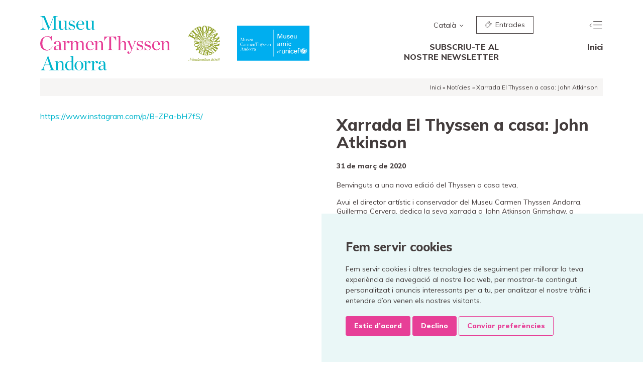

--- FILE ---
content_type: text/html; charset=UTF-8
request_url: https://museucarmenthyssenandorra.ad/xarrada-thyssen-andorra-casa-teva-john-atkinson/
body_size: 8234
content:

<!doctype html>
<html lang="ca" prefix="og: http://ogp.me/ns#">
  <head>
  <meta charset="utf-8">
  <meta http-equiv="x-ua-compatible" content="ie=edge">
  <meta name="viewport" content="width=device-width, initial-scale=1">
  <link href="https://fonts.googleapis.com/css?family=Muli:400,800" rel="stylesheet">
  <title>Xarrada El Thyssen a casa: John Atkinson - Museu Carmen Thyssen Andorra</title>
<link rel="alternate" hreflang="ca" href="https://museucarmenthyssenandorra.ad/xarrada-thyssen-andorra-casa-teva-john-atkinson/" />
<link rel="alternate" hreflang="es" href="https://museucarmenthyssenandorra.ad/es/charla-thyssen-casa-john-atkinson/" />
<link rel="alternate" hreflang="fr" href="https://museucarmenthyssenandorra.ad/fr/discussion-thyssen-maison-john-atkinson/" />
<link rel="alternate" hreflang="en" href="https://museucarmenthyssenandorra.ad/en/thyssen-at-home-john-atkinson-grimshaw-shipping-the-clyde-1881/" />

<!-- This site is optimized with the Yoast SEO plugin v6.2 - https://yoa.st/1yg?utm_content=6.2 -->
<link rel="canonical" href="https://museucarmenthyssenandorra.ad/xarrada-thyssen-andorra-casa-teva-john-atkinson/" />
<meta property="og:locale" content="ca_ES" />
<meta property="og:type" content="article" />
<meta property="og:title" content="Xarrada El Thyssen a casa: John Atkinson - Museu Carmen Thyssen Andorra" />
<meta property="og:description" content="Benvinguts a una nova edició del Thyssen a casa teva, Avui el director artístic i conservador del Museu Carmen Thyssen Andorra, Guillermo Cervera, dedica la seva xarrada a John Atkinson Grimshaw, a través de l’obra “Baixells al riu Clyde” 1881. Nascut el 6 de setembre de 1836 a Leeds, Anglaterra, va ser un dels artistes &hellip; Veure més" />
<meta property="og:url" content="https://museucarmenthyssenandorra.ad/xarrada-thyssen-andorra-casa-teva-john-atkinson/" />
<meta property="og:site_name" content="Museu Carmen Thyssen Andorra" />
<meta property="article:publisher" content="https://www.facebook.com/cthyssenandorra/?fref=ts" />
<meta property="article:section" content="Actualitat" />
<meta property="article:published_time" content="2020-03-31T09:51:35+00:00" />
<meta property="article:modified_time" content="2020-03-31T11:28:43+00:00" />
<meta property="og:updated_time" content="2020-03-31T11:28:43+00:00" />
<meta property="og:image" content="https://museucarmenthyssenandorra.ad/app/uploads/2020/03/PORTADA-Thyssen-a-Casa.jpg" />
<meta property="og:image:secure_url" content="https://museucarmenthyssenandorra.ad/app/uploads/2020/03/PORTADA-Thyssen-a-Casa.jpg" />
<meta property="og:image:width" content="750" />
<meta property="og:image:height" content="1334" />
<meta name="twitter:card" content="summary" />
<meta name="twitter:description" content="Benvinguts a una nova edició del Thyssen a casa teva, Avui el director artístic i conservador del Museu Carmen Thyssen Andorra, Guillermo Cervera, dedica la seva xarrada a John Atkinson Grimshaw, a través de l’obra “Baixells al riu Clyde” 1881. Nascut el 6 de setembre de 1836 a Leeds, Anglaterra, va ser un dels artistes &hellip; Veure més" />
<meta name="twitter:title" content="Xarrada El Thyssen a casa: John Atkinson - Museu Carmen Thyssen Andorra" />
<meta name="twitter:site" content="@cthyssenandorra" />
<meta name="twitter:image" content="https://museucarmenthyssenandorra.ad/app/uploads/2020/03/PORTADA-Thyssen-a-Casa.jpg" />
<meta name="twitter:creator" content="@cthyssenandorra" />
<script type='application/ld+json'>{"@context":"http:\/\/schema.org","@type":"WebSite","@id":"#website","url":"https:\/\/museucarmenthyssenandorra.ad\/","name":"Museu Carmen Thyssen Andorra","alternateName":"Museu Thyssen Andorra","potentialAction":{"@type":"SearchAction","target":"https:\/\/museucarmenthyssenandorra.ad\/search\/{search_term_string}","query-input":"required name=search_term_string"}}</script>
<script type='application/ld+json'>{"@context":"http:\/\/schema.org","@type":"Organization","url":"https:\/\/museucarmenthyssenandorra.ad\/xarrada-thyssen-andorra-casa-teva-john-atkinson\/","sameAs":["https:\/\/www.facebook.com\/cthyssenandorra\/?fref=ts","https:\/\/www.instagram.com\/cthyssenandorra\/","https:\/\/www.youtube.com\/channel\/UCuKkCO9UVsQgF0cTPTdvrWw","https:\/\/twitter.com\/cthyssenandorra"],"@id":"#organization","name":"Museu Carmen Thyssen Andorra","logo":"http:\/\/museucarmenthyssenandorra.ad\/app\/uploads\/2017\/03\/logo-museu-thyssen-andorra.jpg"}</script>
<!-- / Yoast SEO plugin. -->

<link rel='dns-prefetch' href='//code.jquery.com' />
<link rel='dns-prefetch' href='//s.w.org' />
<link rel="stylesheet" href="/app/plugins/contact-form-7/includes/css/styles.css?ver=5.0">
<link rel="stylesheet" href="/app/plugins/sitepress-multilingual-cms/templates/language-switchers/legacy-list-horizontal/style.css?ver=1">
<link rel="stylesheet" href="/app/themes/thyssen/dist/styles/main-fd311802ea.css">
<meta name="generator" content="WPML ver:3.9.3 stt:8,1,4,2;" />
<link rel="icon" href="/app/uploads/2017/03/cropped-favicon-32x32.jpg" sizes="32x32" />
<link rel="icon" href="/app/uploads/2017/03/cropped-favicon-192x192.jpg" sizes="192x192" />
<link rel="apple-touch-icon-precomposed" href="/app/uploads/2017/03/cropped-favicon-180x180.jpg" />
<meta name="msapplication-TileImage" content="/app/uploads/2017/03/cropped-favicon-270x270.jpg" />
</head>
  <body class="post-template-default single single-post postid-6382 single-format-standard xarrada-thyssen-andorra-casa-teva-john-atkinson sidebar-primary">
    <!-- Preloader -->
		<div id="preloader">
			<div id="status">
				<div class="loader">Loading...</div>
			</div>
		</div>
    <!--[if IE]>
      <div class="alert alert-warning">
        Estàs utilitzant una versió <strong>obsoleta</ strong> del teu navegador. Si us plau <a href=“http://browsehappy.com/“>actualitza el teu navegador</a> per millorar la teva experiència al nostre lloc web.      </div>
    <![endif]-->
    <div class="wrap" role="document">
    	<div class="container">
    
		    <header class="cap">
	<div class="row">
  		<div class="col-lg-7 col-10">
		    <a class="brand" href="https://museucarmenthyssenandorra.ad/">
		    	<img src="https://museucarmenthyssenandorra.ad/app/themes/thyssen/dist/images/museu-carmen-thyssen-andorra.svg"  alt="Museu Carmen Thyssen Andorra" widht="219" height="91" />
		    </a>
		    <img class="logo-emya" src="https://museucarmenthyssenandorra.ad/app/themes/thyssen/dist/images/emya-logo.png"  alt="Museum of the year award nomination 2018" widht="64" height="70" />
		    <img class="logo-unicef" src="https://museucarmenthyssenandorra.ad/app/themes/thyssen/dist/images/amics-unicef.svg"  alt="Museu amic UNICEF" widht="144" height="70" />
		</div>
		<div class="col-lg-5 col-2">
			<nav class="nav-superior">
				<ul class="menu-superior align-items-center">
					<li class="hidden-md-down">	
		<div class="idiomes dropdown">
			<a class="dropdown-toggle toggle-idioma" href="#" id="idiomesMenu" data-toggle="dropdown" aria-haspopup="true" aria-expanded="false">
				Català			</a>		
			<div class="dropdown-menu" aria-labelledby="idiomesMenu">
				<a class="dropdown-item" href="https://museucarmenthyssenandorra.ad/fr/discussion-thyssen-maison-john-atkinson/">Français</a><a class="dropdown-item" href="https://museucarmenthyssenandorra.ad/es/charla-thyssen-casa-john-atkinson/">Español</a><a class="dropdown-item" href="https://museucarmenthyssenandorra.ad/en/thyssen-at-home-john-atkinson-grimshaw-shipping-the-clyde-1881/">English</a>			</div>
		</div>

	</li>
					<li class="hidden-md-down"><a href="http://entrades.museucarmenthyssenandorra.ad/muslinkIII/venda/index.jsp?lang=1&nom_cache=THYSSEN&property=THYSSEN" target="_blank" class="btn btn-tickets"><i class="icon-tickets"></i>  Entrades</a></li>
					<li><a href="#" class="menu"><i class="icon-menu-thyssen"></i></a></li>
				</ul>
			</nav>
		    <nav class="nav-primary hidden-md-down">
		      <ul id="menu-subscriu-te-al-nostre-newsletter" class="menu-principal"><li class="menu-item menu-subscriu-te-al-nostre-newsletter"><a href="https://museucarmenthyssenandorra.ad/newsletter/">SUBSCRIU-TE AL NOSTRE NEWSLETTER</a></li>
<li class="menu-item menu-inici"><a href="https://museucarmenthyssenandorra.ad/">Inici</a></li>
</ul>		    </nav>
		</div>
	</div>
</header>
 
		    
		    <div class="content">   
		    	<div id="migas"><p><span xmlns:v="http://rdf.data-vocabulary.org/#"><span typeof="v:Breadcrumb"><a href="https://museucarmenthyssenandorra.ad" rel="v:url" property="v:title">Inici</a> » <span rel="v:child" typeof="v:Breadcrumb"><a href="https://museucarmenthyssenandorra.ad/noticies/" rel="v:url" property="v:title">Notícies</a> » <span class="breadcrumb_last">Xarrada El Thyssen a casa: John Atkinson</span></span></span></span></p></div>
<section class="entrada">
	<div class="row">
		<div class="col-md-6 push-md-6 estil-pg">
			<div class="colxa-text">
				  <article class="post-6382 post type-post status-publish format-standard has-post-thumbnail hentry category-actualitat">
    <header>
      <h1 class="titol-pagina">Xarrada El Thyssen a casa: John Atkinson</h1>
      <time class="updated" datetime="2020-03-31T08:51:35+00:00">31 de març de 2020</time>
    </header>
    <div class="entry-content">
      <p><span style="font-weight: 400;">Benvinguts a una nova edició del Thyssen a casa teva,</span></p>
<p><span style="font-weight: 400;">Avui el director artístic i conservador del Museu Carmen Thyssen Andorra, Guillermo Cervera, dedica la seva xarrada a John Atkinson Grimshaw, a través de l’obra “Baixells al riu Clyde” 1881.</span></p>
<p><span style="font-weight: 400;">Nascut el 6 de setembre de 1836 a Leeds, Anglaterra, va ser un dels artistes britànic més coneguts. Grimshaw va ser influenciat en la seva primera etapa artística pel pintor John Ruskin i va adoptar la detallada tècnica pre-Rafaelelita del pintor de Leeds, John William Inchbold, centrant-se en utilitzar tot un espectre de colors per retratar la natura el més realista possible. Però cap al 1865, va renunciar a aquest estil de pintura en favor dels poètics paisatges nocturns, mostrant la Gran Bretanya de l’època victoriana urbana i rural.</span></p>
<p><span style="font-weight: 400;">En l’obra “Baixells al riu Clyde” de 1881 , la mestria de Grimshaw ens descobreix, amb una claredat gairebé sobrenatural, els entorns del riu Clyde  de Glasgow, que al segle XIX era el port més important d&#8217;Escòcia. </span></p>
<p><span style="font-weight: 400;">La composició ens fa partícips de les primeres llums del dia, testimonis de la vida urbana i marítima, observem les drassanes, els pals dels vaigells britànics i els carrers molls de Glasgow on es concentren tots els elements de la composició:  fanals, que guien la mirada de l’espectador fins a l’horitzó de l’obra, els carruatges de cavalls que circulen i els vianants amb paraigües.</span></p>
<p>&nbsp;</p>
<p><span style="font-weight: 400;">Tot i que les ciutats i els molls han esdevingut les seves obres les més conegudes, també va pintar paisatges, retrats, escenes interiors, imatges de fades i temes neoclàssics. Aquí ens aturem per connectar la seva obra  amb el “Retrat de la mare del artista” de James McNeill Whistler, qui va ser amic íntim de Grimshaw i gran admirador del seu treball.</span></p>
<p><span style="font-weight: 400;">James McNeill Whistler, establert a Londres des del 1859, va  triomfar pel seu art discret i subtil, tremendament renovador. Vinculat amb l&#8217;impressionisme (tot i que estava més interessat en evocar els ambients), amb el simbolisme i amb l&#8217;esteticisme.</span></p>
<p><span style="font-weight: 400;">Com a exemple trobem l’obra “Harmonia en blau i plata: Trouville”(1865), un dels quadres creat a Trouville, on va viatjar juntament  amb el seu amic i pintor realista Gustave Courbet. </span></p>
<p><span style="font-weight: 400;">També cal destacar l’obra “Nocturn. Battersea bridge” (1872-1875), en la que McNeill inclou aiguaforts i pastissos. Una vista del riu Tàmesi de nits i dels focs artificials, que apareixen com taques de color en el cel més enllà del pont.</span></p>
<p><span style="font-weight: 400;">McNeill Whistler també va compartir mestre amb Claude Monet,  el famós professor i pintor suís Charles Gleyre, que va encoratjar la pràctica de la pintura a l&#8217;aire lliure als seus estudiants impressionistes.</span></p>
<p><span style="font-weight: 400;">D’aquest vincle impressionista, arribem a l’obra de Monet “El pont de Charing Cross” </span><span style="font-weight: 400;">1899, on l’efecte nebulós de les vistes del riu Tàmesi porta a l&#8217;espectador a la impressió que totes les coses estan a punt d&#8217;esvair-se.</span></p>
<p>&nbsp;</p>
<p><span style="font-weight: 400;">La fascinació per la boira i el místic efecte que produeix en les llums i ombres urbanes son sens dubte la marca de John Atkinson. en” Baixells al riu Clyde”, l’artista alterna les llums  naturals amb una sorprenent combinació de fanals , llums d’oli encesos a l’interior de les cases i una foguera en la part esquerra. El resultat es una rica escena urbana d’una poètica que podria recordar a les novel·les de Charles Dickens.</span></p>
<p>&nbsp;</p>
    </div>
    <footer>
          </footer>
    
<section id="comments" class="comments">
  
  
  </section>
  </article>
			</div>
		</div>
		<div class="col-md-6 pull-md-6 marge-b-10">			
			<div class="bloc-mmd lightbox-gal"><div class="embed-container"><a href="https://www.instagram.com/p/B-ZPa-bH7fS/">https://www.instagram.com/p/B-ZPa-bH7fS/</a></div> </div>		</div>		
	</div>
</section>
    
		    </div><!-- /.content -->
		    
		    
	<section class="tickets-row">
		<div class="row">
			<div class="col-md-6 entrades">
				<a href="http://entrades.museucarmenthyssenandorra.ad/muslinkIII/venda/index.jsp?lang=1&nom_cache=THYSSEN&property=THYSSEN" target="_blank"><i class="icon-tickets"></i> Compra ara les teves entrades!</a>
			</div>
			<div class="col-md-6 entrades entrades-pro">
				<a href="https://entrades.museucarmenthyssenandorra.ad/muslink/reserves/identificacio.jsp?lang=1&nom_cache=THYSSEN&property=THYSSEN" target="_blank"><i class="icon-tickets"></i> Canal PRO</a>
			</div>
		</div>
	</section>


<footer class="peu">
	<div class="row">
		<div class="col-md-2">
			<section class="widget nav_menu-2 widget_nav_menu"><ul id="menu-peu-1-cat" class="menu"><li class="menu-item menu-la-colleccio"><a href="https://museucarmenthyssenandorra.ad/colleccio/">La Col·lecció</a></li>
<li class="menu-item menu-el-museu"><a href="https://museucarmenthyssenandorra.ad/museu/">El Museu</a></li>
<li class="menu-item menu-exposicions"><a href="https://museucarmenthyssenandorra.ad/exposicions/">Exposicions</a></li>
<li class="menu-item menu-visites"><a href="https://museucarmenthyssenandorra.ad/visites/">Visites</a></li>
<li class="menu-item menu-educarmenthyssen"><a href="https://museucarmenthyssenandorra.ad/educarmenthyssen/">EduCarmenThyssen</a></li>
<li class="menu-item menu-activitats"><a href="https://museucarmenthyssenandorra.ad/activitats/">Activitats</a></li>
<li class="active menu-item menu-noticies"><a href="https://museucarmenthyssenandorra.ad/noticies/">Notícies</a></li>
<li class="menu-item menu-botiga"><a href="https://museucarmenthyssenandorra.ad/botiga/">Botiga</a></li>
</ul></section>		</div>
		<div class="col-md-3">
			<section class="widget nav_menu-3 widget_nav_menu"><ul id="menu-peu-2-cat" class="menu"><li class="menu-item menu-fundacio-museand"><a href="https://museucarmenthyssenandorra.ad/fundacio-museand/">Fundació Museand</a></li>
<li class="menu-item menu-amics-del-museu"><a href="https://museucarmenthyssenandorra.ad/amics-del-museu/">Amics del museu</a></li>
<li class="menu-item menu-patrocinadors"><a href="https://museucarmenthyssenandorra.ad/collaboradors/">Patrocinadors</a></li>
</ul></section>		</div>
		<div class="col-md-3">
			<section class="widget nav_menu-4 widget_nav_menu">
				<ul id="menu-peu-3-cat" class="menu">
					<li><a class="menu-item" href="#" data-toggle="modal" data-target="#contacteMuseu">Contacte</a></li>
					<li><a class="menu-item" href="https://museucarmenthyssenandorra.ad/on-som/">Localització</a></li>				
				</ul>
			</section>
		</div>
		<div class="col-md-4 peu-logos">
			<div class="row">
				<div class="col-md-6 offset-md-3">
					<img class="img-fluid" src="https://museucarmenthyssenandorra.ad/app/themes/thyssen/dist/images/fundacio-museand.svg" onerror="this.src='https://museucarmenthyssenandorra.ad/app/themes/thyssen/dist/images/fundacio-museand.png';" alt="Fundació Museand" widht="150" height="80" />
				</div>			
			</div>
			<div class="row">
			  <div class="col-md-6">
			  	<a href="http://www.govern.ad" target="_blank">
			  	<img class="img-fluid" src="https://museucarmenthyssenandorra.ad/app/themes/thyssen/dist/images/govern-andorra.svg" onerror="this.src='https://museucarmenthyssenandorra.ad/app/themes/thyssen/dist/images/govern-andorra.png';" alt="Govern d'Andorra" widht="150" height="80" />
			  	</a>
			  </div>
				<div class="col-md-6">
					<a href="http://www.e-e.ad" target="_blank">
					<img class="img-fluid" src="https://museucarmenthyssenandorra.ad/app/themes/thyssen/dist/images/comu-escaldes-engordany.svg" onerror="this.src='https://museucarmenthyssenandorra.ad/app/themes/thyssen/dist/images/comu-escaldes-engordany.png';" alt="Comú d'Escaldes-Engordany" widht="150" height="80" />
					</a>
				</div>
			</div>			
		</div>
	</div>
</footer>
<div class="credit">
	<div class="row">
		<div class="col-md-4">
		
					
			<ul class="t-blanc contacte" itemprop="address" itemscope itemtype="http://schema.org/PostalAddress">
			
				<li>&copy; 2026 - <strong>Museu Carmen Thyssen Andorra</strong></li>			
				<li itemprop="streetAddress">Av. Carlemany, 37 - <span itemprop="postalCode">AD700</span> <span itemprop="addressLocality">Escaldes-Engordany</span></li>
				<li>Principat d'Andorra</li>
				<li><a class="negreta" href="https://museucarmenthyssenandorra.ad/on-som/">Localització</a></li>
			</ul>
	
		</div>
		<div class="col-md-4">
			<ul>
				<li>&nbsp;</li>
				<li><a href="tel:+376800800"><span itemprop="telephone">(+376) 800 800</span></a></li>
				<!--li><span itemprop="email"><a href="mailto:&#105;&#110;fo&#64;&#109;c&#116;&#97;&#46;&#97;d">inf&#111;&#64;&#109;&#99;&#116;&#97;&#46;&#97;&#100;</a></span></li-->
				<li><a class="negreta" href="#" data-toggle="modal" data-target="#contacteMuseu">Contacte</a></li>	
			</ul>
		</div>
		<div class="col-md-4">
			<div class="row">
				<div class="col-md-6">
					<ul class="social"><li><a href="https://twitter.com/cthyssenandorra" target="_blank"><i class="icon-twitter-squared"></i></a></li><li><a href="https://www.facebook.com/cthyssenandorra" target="_blank"><i class="icon-facebook-squared"></i></a></li><li><a href="https://www.instagram.com/cthyssenandorra/" target="_blank"><i class="icon-instagram"></i></a></li><li><a href="https://www.youtube.com/channel/UCuKkCO9UVsQgF0cTPTdvrWw" target="_blank"><i class="icon-youtube-squared"></i></a></li></ul>				</div>
				<div class="col-md-6">
					<ul>
						<li>&nbsp;</li>
						<li><a class="negreta" href="https://museucarmenthyssenandorra.ad/avis-legal/">Avís legal</a></li>
						<li><a class="negreta" href="https://museucarmenthyssenandorra.ad/politica-de-privacitat/">Política de privacitat</a></li>
						<li><a class="negreta" href="https://museucarmenthyssenandorra.ad/politica-de-cookies/">Política de cookies</a></li>	
					</ul>
				</div>
			</div>
		</div>
	</div>
</div>
<div class="humans">
	<p><span class="dweb">Disseny web: <a href="http://www.qucut.com" target="_blank"><img src="https://museucarmenthyssenandorra.ad/app/themes/thyssen/dist/images/qucut.svg" alt="Qucut Produccions" widht="42" height="30" />
	</a> + <a href="http://marcjulia.com" target="_blank"><img src="https://museucarmenthyssenandorra.ad/app/themes/thyssen/dist/images/mdisseny.svg" alt="Marc Julià" widht="29" height="30" />
	</a></span> <span class="dgraf">Disseny gràfic: <a href="http://www.lauragrafica.com/" target="_blank"><img src="https://museucarmenthyssenandorra.ad/app/themes/thyssen/dist/images/laura.svg" alt="Laura López Martí" widht="125" height="25" /></a></span></p>
</div>


<div id="menu" class="">
	<div class="menu-inner">
		<a class="tanca" href="#"><i class="icon-tancar"></i></a>
		<a class="brand" href="https://museucarmenthyssenandorra.ad/">
			<img src="https://museucarmenthyssenandorra.ad/app/themes/thyssen/dist/images/museu-carmen-thyssen-andorra.svg"  alt="Museu Carmen Thyssen Andorra" widht="219" height="91" />
		</a>

		<section class="widget nav_menu-2 widget_nav_menu"><ul id="menu-peu-1-cat-1" class="menu"><li class="menu-item menu-la-colleccio"><a href="https://museucarmenthyssenandorra.ad/colleccio/">La Col·lecció</a></li>
<li class="menu-item menu-el-museu"><a href="https://museucarmenthyssenandorra.ad/museu/">El Museu</a></li>
<li class="menu-item menu-exposicions"><a href="https://museucarmenthyssenandorra.ad/exposicions/">Exposicions</a></li>
<li class="menu-item menu-visites"><a href="https://museucarmenthyssenandorra.ad/visites/">Visites</a></li>
<li class="menu-item menu-educarmenthyssen"><a href="https://museucarmenthyssenandorra.ad/educarmenthyssen/">EduCarmenThyssen</a></li>
<li class="menu-item menu-activitats"><a href="https://museucarmenthyssenandorra.ad/activitats/">Activitats</a></li>
<li class="active menu-item menu-noticies"><a href="https://museucarmenthyssenandorra.ad/noticies/">Notícies</a></li>
<li class="menu-item menu-botiga"><a href="https://museucarmenthyssenandorra.ad/botiga/">Botiga</a></li>
</ul></section>
		<section class="widget nav_menu-3 widget_nav_menu"><ul id="menu-peu-2-cat-1" class="menu"><li class="menu-item menu-fundacio-museand"><a href="https://museucarmenthyssenandorra.ad/fundacio-museand/">Fundació Museand</a></li>
<li class="menu-item menu-amics-del-museu"><a href="https://museucarmenthyssenandorra.ad/amics-del-museu/">Amics del museu</a></li>
<li class="menu-item menu-patrocinadors"><a href="https://museucarmenthyssenandorra.ad/collaboradors/">Patrocinadors</a></li>
</ul></section>
		<section class="widget nav_menu-4 widget_nav_menu">
			<ul id="menu-peu-3-cat" class="menu">
				<li><a class="menu-item" href="#" data-toggle="modal" data-target="#contacteMuseu">Contacte</a></li>
				<li><a class="menu-item" href="https://museucarmenthyssenandorra.ad/on-som/">Localització</a></li>	
			</ul>
		</section>
		
		<section class="widget nav_menu-6 widget_nav_menu">
			<ul class="menu">
				<li><a href="https://museucarmenthyssenandorra.ad/fr/discussion-thyssen-maison-john-atkinson/">Français</a></li><li><a href="https://museucarmenthyssenandorra.ad/es/charla-thyssen-casa-john-atkinson/">Español</a></li><li><a href="https://museucarmenthyssenandorra.ad/en/thyssen-at-home-john-atkinson-grimshaw-shipping-the-clyde-1881/">English</a></li>			</ul>
		</section>
				
		<section class="widget nav_menu-5 widget_nav_menu">
			<ul class="menu">
				<li><a href="http://entrades.museucarmenthyssenandorra.ad/muslinkIII/venda/index.jsp?lang=1&nom_cache=THYSSEN&property=THYSSEN" target="_blank" class="btn btn-tickets"><i class="icon-tickets"></i>  Entrades</a></li>
				<li><a href="https://entrades.museucarmenthyssenandorra.ad/muslink/reserves/identificacio.jsp?lang=1&nom_cache=THYSSEN&property=THYSSEN" target="_blank" class="btn btn-tickets btn-tickets-pro"><i class="icon-tickets"></i>  Canal PRO</a></li>
			</ul>
		</section>

	</div>
</div>
<div class="modal fade" id="contacteMuseu" tabindex="-1" role="dialog" aria-labelledby="contacteMuseu" aria-hidden="true">
  <div class="modal-dialog modal-lg" role="document">
    <div class="modal-content">
      <div class="modal-header">
        <h5 class="modal-title" id="exampleModalLabel">Museu Carmen Thyssen Andorra</h5>
        <button type="button" class="close" data-dismiss="modal" aria-label="Close">
          <span aria-hidden="true"><i class="icon-tancar"></i></span>
        </button>
      </div>
      <div class="modal-body">
      	<div class="container-fluid">
	      	<div class="row">
	      		<div class="col-sm-6">
      				<ul class="no-list" itemprop="address" itemscope itemtype="http://schema.org/PostalAddress">	
      					<li itemprop="streetAddress">Av. Carlemany, 37</li>
      					<li><span itemprop="postalCode">AD700</span> <span itemprop="addressLocality">Escaldes-Engordany</span></li>
      					<li>Principat d'Andorra</li>
      				</ul>     		
      			</div>
      			<div class="col-sm-6">
      				<ul class="no-list">
      					<li><a href="tel:+376800800"><span itemprop="telephone">(+376) 800 800</span></a></li>
      					<!--li><span itemprop="email"><a href="mailto:i&#110;&#102;o&#64;m&#99;&#116;a&#46;&#97;&#100;">&#105;nfo&#64;&#109;ct&#97;.&#97;d</a></span></li-->
      				</ul>
      			</div>	      			
	      	</div>
	      		<div role="form" class="wpcf7" id="wpcf7-f4-o1" lang="ca" dir="ltr">
<div class="screen-reader-response"></div>
<form action="/xarrada-thyssen-andorra-casa-teva-john-atkinson/#wpcf7-f4-o1" method="post" class="wpcf7-form wpcf7-acceptance-as-validation" novalidate="novalidate">
<div style="display: none;">
<input type="hidden" name="_wpcf7" value="4" />
<input type="hidden" name="_wpcf7_version" value="5.0" />
<input type="hidden" name="_wpcf7_locale" value="ca" />
<input type="hidden" name="_wpcf7_unit_tag" value="wpcf7-f4-o1" />
<input type="hidden" name="_wpcf7_container_post" value="0" />
</div>
<div class="row">
<div class="col-md-12"><label><span class="wpcf7-form-control-wrap nom"><input type="text" name="nom" value="Nom" size="40" class="wpcf7-form-control wpcf7-text wpcf7-validates-as-required" aria-required="true" aria-invalid="false" /></span></label></div>
</div>
<div class="row">
<div class="col-md-6"><label><span class="wpcf7-form-control-wrap pais"><input type="text" name="pais" value="País" size="40" class="wpcf7-form-control wpcf7-text wpcf7-validates-as-required" aria-required="true" aria-invalid="false" /></span></label></div>
<div class="col-md-6"><label><span class="wpcf7-form-control-wrap corele"><input type="email" name="corele" value="Correu electrònic" size="40" class="wpcf7-form-control wpcf7-text wpcf7-email wpcf7-validates-as-required wpcf7-validates-as-email" aria-required="true" aria-invalid="false" /></span></label></div>
<div class="col-md-12"><label><span class="wpcf7-form-control-wrap missatge"><textarea name="missatge" cols="40" rows="10" class="wpcf7-form-control wpcf7-textarea" aria-invalid="false">Missatge</textarea></span></label></div>
<div class="col-md-12"><label><span class="wpcf7-form-control-wrap accept"><span class="wpcf7-form-control wpcf7-acceptance"><span class="wpcf7-list-item"><input type="checkbox" name="accept" value="1" aria-invalid="false" /></span></span></span> Utilitzarem aquestes dades exclusivament per atendre la teva sol·licitud. No compartim aquestes dades amb tercers, i en la nostra <a href="https://museucarmenthyssenandorra.ad/politica-de-privacitat/" target="_blank">política de privacitat</a> trobaràs informació addicional sobre aquest tractament, i sobre la manera d'exercir els teus drets d'accés, rectificació i supressió, entre altres. En prémer el botó "Enviarç" declares haver llegit i acceptar els termes i condicions de l’<a href="https://museucarmenthyssenandorra.ad/avis-legal/" target="_blank">avís legal</a>.</label></div>
<p><span class="wpcf7-form-control-wrap email-confirm-wrap" style="display:none !important; visibility:hidden !important;"><label for="emailcon"  class="hp-message">Please leave this field empty.</label><input id="emailcon" class="wpcf7-form-control wpcf7-text"  type="text" name="email-confirm" value="" size="40" tabindex="-1" autocomplete="nope" /></span></p>
<div class="col-md-12"><input type="submit" value="Enviar" class="wpcf7-form-control wpcf7-submit" /></div>
</div>
<div class="wpcf7-response-output wpcf7-display-none"></div></form></div>      	</div>      	
      </div>
    </div>
  </div>
</div>
<script type="text/javascript">
document.addEventListener( 'wpcf7mailsent', function( event ) {
    if ( '4' == event.detail.contactFormId ) {
        ga('send', 'event', 'Enviament formulari CAT', 'submit');
    } else if ( '719' == event.detail.contactFormId ) {
        ga('send', 'event', 'Enviament formulari ES', 'submit');
    } else if ( '720' == event.detail.contactFormId ) {
        ga('send', 'event', 'Enviament formulari EN', 'submit');
    } else if ( '721' == event.detail.contactFormId ) {
        ga('send', 'event', 'Enviament formulari FR', 'submit');
    }
}, false );
</script>

<script src="https://code.jquery.com/jquery-1.12.4.min.js"></script>
<script type='text/javascript'>
/* <![CDATA[ */
var wpcf7 = {"apiSettings":{"root":"https:\/\/museucarmenthyssenandorra.ad\/wp-json\/contact-form-7\/v1","namespace":"contact-form-7\/v1"},"recaptcha":{"messages":{"empty":"Si us plau, demostreu que no sou un robot."}}};
/* ]]> */
</script>
<script>window.jQuery || document.write('<script src="/wp/wp-includes/js/jquery/jquery.js"><\/script>')</script>
<script src="/app/plugins/contact-form-7/includes/js/scripts.js?ver=5.0"></script>
<script src="/app/themes/thyssen/dist/scripts/main-e3f98efa48.js"></script>
		    
    	</div>
    </div><!-- /.wrap -->
    

    <!-- Cookie Consent by TermsFeed https://www.TermsFeed.com -->
    <script type="text/javascript" src="https://www.termsfeed.com/public/cookie-consent/4.1.0/cookie-consent.js" charset="UTF-8"></script>
    <script type="text/javascript" charset="UTF-8">
    document.addEventListener('DOMContentLoaded', function () {
    cookieconsent.run({"notice_banner_type":"simple","consent_type":"express","palette":"light","language":          "ca_es"
        ,"page_load_consent_levels":["strictly-necessary"],"notice_banner_reject_button_hide":false,"preferences_center_close_button_hide":false,"page_refresh_confirmation_buttons":false,"website_name":"Museu Carmen Thyssen Andorra","website_privacy_policy_url":"https://museucarmenthyssenandorra.ad/politica-de-privacitat/"});
    });
    </script>

    <!-- Google Analytics -->
    <!-- Google tag (gtag.js) -->
      <script async src="https://www.googletagmanager.com/gtag/js?id=G-T7ZG66GLHQ"></script>
      <script>
        window.dataLayer = window.dataLayer || [];
        function gtag(){dataLayer.push(arguments);}
        gtag('js', new Date());

        gtag('config', 'G-T7ZG66GLHQ');
      </script>
    <!-- end of Google Analytics-->

    <a href="#" id="open_preferences_center">Preferències de cookies</a>

  </body>
</html>


--- FILE ---
content_type: image/svg+xml
request_url: https://museucarmenthyssenandorra.ad/app/themes/thyssen/dist/images/govern-andorra.svg
body_size: 63377
content:
<svg viewBox="0 0 300 160" xmlns="http://www.w3.org/2000/svg" fill-rule="evenodd" clip-rule="evenodd" stroke-linejoin="round" stroke-miterlimit="1.414"><path fill="none" d="M0 0h300v160H0z"/><path d="M149.716 140.875c0 3.167.148 3.942.738 3.942.591 0 .886-.067 1.477-.266.369.295.369 1.144 0 1.44-3.322.206-5.906 1.225-6.053 1.225-.222 0-.517-.207-.59-.48l.147-1.04c-.074-.266-.222-.37-.296-.266-1.18.73-2.436 1.446-3.69 1.446-3.84 0-6.423-3.004-6.423-6.643 0-4.754 3.617-7.788 8.046-7.788.739 0 1.55.066 1.92.17.221-.104.295-.37.295-.643v-4.31c0-1.36 0-1.72-.664-2.134l-.59-.332c-.222-.2-.222-.805 0-1.012 1.476-.34 3.542-1.151 5.167-1.897.295 0 .442.074.59.244-.074 1.38-.074 2.79-.074 4.923v13.42zm63.633 0c0 3.167.147 3.942.738 3.942.664 0 .886-.067 1.476-.266.37.295.37 1.144 0 1.44-3.322.206-5.905 1.225-6.053 1.225-.221 0-.517-.207-.59-.48l.147-1.04c-.074-.266-.147-.37-.295-.266-1.181.73-2.436 1.446-3.691 1.446-3.839 0-6.422-3.004-6.422-6.643 0-4.754 3.617-7.788 8.046-7.788.738 0 1.55.066 1.92.17.22-.104.295-.37.295-.643v-4.31c0-1.36 0-1.72-.665-2.134l-.517-.332c-.295-.2-.295-.805 0-1.012 1.403-.34 3.47-1.151 5.094-1.897.295 0 .443.074.59.244-.073 1.38-.073 2.79-.073 4.923v13.42zm-167.35 1.72c0 1.41.075 2.082.739 2.222.148.133.074.709-.148.804-.516.104-1.402.2-2.362.51-1.181.369-4.06.812-5.98.812-2.288 0-4.207-.236-6.643-1.181-3.913-1.587-6.57-5.33-6.57-10.18 0-4.215 1.845-7.92 5.906-10.194 2.288-1.24 5.02-1.787 7.898-1.787 3.691 0 5.61.82 6.644.82.148 1.01.148 3.366.517 5.425-.148.37-1.108.406-1.329.074-1.034-3.174-3.174-4.754-6.349-4.754-5.315 0-7.898 4.444-7.898 9.774 0 4.82 1.624 7.677 3.838 9.176 1.624 1.07 3.322 1.277 4.577 1.277 1.92 0 2.362-.377 2.362-2.562v-2.126c0-1.823-.221-2.023-1.845-2.259l-1.476-.206c-.37-.2-.37-.975 0-1.174 2.362.066 4.06.096 5.684.096 1.624 0 3.322-.03 4.429-.096.295.2.295.974 0 1.174l-.738.14c-1.034.17-1.255.502-1.255 2.325v1.89zm225.741-.812c-.074 2.288.886 2.894 1.55 2.894.37 0 .738-.096 1.255-.406.295.066.517.48.443.79-.443.53-1.993 1.815-3.912 1.815-1.181 0-1.92-.406-2.88-1.18-.22-.2-.368-.266-.516-.266-.148 0-.37.125-.664.361-.665.443-1.624 1.085-2.88 1.085-1.992 0-3.764-1.18-3.764-3.543 0-1.713 1.033-2.76 3.47-3.506 1.254-.406 2.214-.672 3.174-.945.59-.17.812-.406.812-.672 0-.37.073-.738.073-1.144 0-1.285-.516-2.909-1.993-2.909-.812 0-1.476.48-1.698 1.927-.073.546-.295.842-.59 1.078-.517.369-1.846.775-2.436.775-.59 0-.738-.37-.738-.842 0-.878.738-1.956 1.55-2.598 1.181-.908 3.322-2.052 5.684-2.052 2.879 0 4.503 1.417 4.355 4.887l-.295 4.45zm-54.996-1.86c0-4.813 3.84-7.478 7.752-7.478 3.986 0 7.603 2.421 7.603 7.175 0 4.931-3.617 7.256-7.751 7.256-4.06 0-7.53-2.295-7.604-6.953zm-166.61 0c0-4.813 3.764-7.478 7.75-7.478 3.987 0 7.604 2.421 7.604 7.175 0 4.931-3.617 7.256-7.751 7.256-4.06 0-7.53-2.295-7.603-6.953zm15.206-5.928c-.295-.244-.369-1.048.074-1.181 1.255.066 2.436.103 4.208.103 1.255 0 2.51-.066 3.765-.103.295.162.221 1.011.074 1.18l-.59.141c-.37.096-.591.126-.591.332 0 .207.147.672.369 1.174.664 1.86 1.402 3.61 2.067 5.234.738-1.69 1.624-3.47 2.288-5.53.148-.339.221-.649.221-.848 0-.163-.221-.266-.812-.406l-.443-.096c-.295-.2-.295-1.019 0-1.181 1.108.066 1.772.103 2.806.103 1.033 0 1.845-.066 2.583-.103.37.162.296.982.074 1.18l-.59.097c-1.034.17-1.255.583-1.994 1.86-1.697 3.47-3.248 7.08-4.798 10.69-.147.132-.443.235-.738.235s-.664-.103-.812-.236c-1.772-4.244-2.51-5.868-4.577-10.35-.812-1.653-1.033-1.919-1.92-2.133l-.664-.162zm20.596 4.414c-.738 0-.812.067-.812.613 0 2.525 1.624 4.983 4.725 4.983.96 0 2.288-.2 3.174-1.75.369-.074.886.2.886.775-1.403 2.865-3.913 3.846-5.906 3.846-4.577 0-7.013-3.203-7.013-6.88 0-4.244 3.027-7.551 7.308-7.551 3.47 0 5.39 2.251 5.39 4.857 0 .635-.222 1.107-1.256 1.107h-6.496zm78.323.377c-.812 0-.96.03-1.108.664l-1.328 3.92c-.222.672-.222.945-.222 1.21 0 .2.443.407 1.329.576l1.033.17c.222.229.296 1.004-.073 1.174-1.181-.06-2.363-.06-3.839-.103-1.107 0-1.92.103-3.47.103-.369-.2-.295-.908-.073-1.174l.886-.103c.812-.104 1.55-.377 2.066-1.69a87.435 87.435 0 0 0 2.141-5.397l3.1-8.216c.739-2.133 1.33-3.314 1.256-4.289 1.55-.369 2.805-2.03 2.879-2.03.442 0 .664.17.812.68.221.981.664 2.229 1.476 4.62l4.577 13.221c.738 2.023 1.033 2.798 2.288 2.997l1.255.207c.222.17.295.975 0 1.174-1.624-.06-3.47-.103-5.167-.103-1.698 0-3.027.044-4.577.103-.37-.2-.443-.908-.074-1.174l1.107-.17c.739-.14.886-.376.886-.575 0-.244-.221-1.049-.664-2.289l-.886-2.9c-.148-.54-.443-.606-1.624-.606h-3.986zm-54.11-1.38c0-1.359 0-1.765-.664-2.164l-.443-.302c-.222-.2-.222-.805 0-1.019 1.55-.435 3.986-1.336 5.02-1.949.22 0 .442.104.59.303 0 .472-.148 1.277-.148 1.52 0 .2.074.266.222.266.074 0 .443-.17.59-.265.739-.443 2.363-1.351 3.913-1.351 2.805 0 4.207 1.926 4.207 4.244v5.803c0 2.354.148 2.627 1.33 2.768l.59.066c.221.2.221.975-.074 1.174a73.374 73.374 0 0 0-7.751 0c-.295-.2-.295-.974 0-1.174l.59-.096c.812-.14.96-.384.96-2.23v-5.698c0-1.321-.738-2.392-2.362-2.392-.96 0-1.624.436-1.92.805-.22.236-.295.635-.295 1.247v6.039c0 1.845.148 2.155 1.034 2.259l.517.066c.295.2.295.975-.074 1.174a59.3 59.3 0 0 0-3.691-.103 81.84 81.84 0 0 0-3.987.103c-.295-.2-.295-.974-.073-1.174l.59-.066c1.181-.14 1.329-.414 1.329-2.768v-5.087zm72.417 0c0-1.359 0-1.765-.664-2.164l-.443-.302c-.296-.2-.296-.805 0-1.019 1.55-.435 3.986-1.336 4.946-1.949.295 0 .516.104.664.303 0 .472-.148 1.277-.148 1.52 0 .2.074.266.148.266.148 0 .443-.17.664-.265.739-.443 2.363-1.351 3.913-1.351 2.805 0 4.208 1.926 4.208 4.244v5.803c0 2.354.147 2.627 1.328 2.768l.517.066c.295.2.295.975 0 1.174a75.494 75.494 0 0 0-4.06-.103c-1.403 0-2.731.044-3.691.103-.295-.2-.295-.974 0-1.174l.59-.096c.739-.14.886-.384.886-2.23v-5.698c0-1.321-.664-2.392-2.362-2.392-.886 0-1.624.436-1.845.805-.222.236-.296.635-.296 1.247v6.039c0 1.845.148 2.155.96 2.259l.59.066c.222.2.222.975-.073 1.174a61.174 61.174 0 0 0-3.691-.103c-1.477 0-2.805.044-3.987.103-.295-.2-.295-.974-.073-1.174l.516-.066c1.255-.14 1.403-.414 1.403-2.768v-5.087zm52.781.066c0-1.351 0-1.765-.664-2.17l-.443-.296c-.296-.206-.296-.804 0-1.011 1.55-.443 3.838-1.344 4.872-2.023.295 0 .517.104.59.303 0 .672-.073 1.137-.073 1.447 0 .243.073.34.295.413.96-.583 1.92-1.69 3.322-1.69.886 0 1.845.701 1.845 1.985 0 1.55-1.107 2.2-2.14 2.2-.517 0-.886-.214-1.33-.612-.738-.643-1.107-.672-1.254-.672-.517 0-.665.73-.665 2.015v5.13c0 2.355.148 2.628 1.255 2.732l1.108.103c.221.2.221.975-.074 1.174-1.624-.06-2.953-.103-4.577-.103-1.329 0-2.805.044-3.912.103-.37-.2-.37-.974-.074-1.174l.664-.066c1.107-.104 1.255-.414 1.255-2.768v-5.02zm-138.486 0c0-1.351 0-1.765-.59-2.17l-.517-.296c-.221-.206-.221-.804 0-1.011 1.55-.443 3.913-1.344 4.946-2.023.295 0 .443.104.59.303-.073.672-.147 1.137-.147 1.447 0 .243.074.34.37.413.885-.583 1.918-1.69 3.32-1.69.887 0 1.846.701 1.846 1.985 0 1.55-1.107 2.2-2.14 2.2-.517 0-.886-.214-1.33-.612-.811-.643-1.106-.672-1.254-.672-.517 0-.664.73-.664 2.015v5.13c0 2.355.147 2.628 1.255 2.732l1.033.103c.295.2.295.975 0 1.174-1.624-.06-2.953-.103-4.577-.103-1.329 0-2.879.044-3.986.103-.295-.2-.295-.974 0-1.174l.664-.066c1.108-.104 1.181-.414 1.181-2.768v-5.02zm152.364 0c0-1.351 0-1.765-.664-2.17l-.443-.296c-.222-.206-.222-.804 0-1.011 1.55-.443 3.838-1.344 4.872-2.023.295 0 .517.104.664.303-.074.672-.147 1.137-.147 1.447 0 .243.073.34.295.413.96-.583 1.92-1.69 3.322-1.69.96 0 1.845.701 1.845 1.985 0 1.55-1.033 2.2-2.14 2.2-.443 0-.886-.214-1.33-.612-.737-.643-1.033-.672-1.254-.672-.443 0-.665.73-.665 2.015v5.13c0 2.355.148 2.628 1.255 2.732l1.108.103c.221.2.221.975-.074 1.174-1.624-.06-2.953-.103-4.503-.103-1.403 0-2.88.044-3.986.103-.296-.2-.296-.974-.074-1.174l.664-.066c1.107-.104 1.255-.414 1.255-2.768v-5.02zm-27.608 1.712c0 3.536 1.107 6.142 3.1 6.142 1.92 0 2.51-2.2 2.51-5.234 0-3.262-.96-6.097-2.88-6.097-1.476 0-2.73 1.52-2.73 5.19zm-166.611 0c0 3.536 1.107 6.142 3.1 6.142 1.92 0 2.51-2.2 2.51-5.234-.074-3.262-.96-6.097-2.879-6.097-1.476 0-2.731 1.52-2.731 5.19zm212.748 1.72c0-.538 0-.642-.295-.612-1.477.214-2.806.782-2.806 2.37 0 1.077.812 2.015 1.698 2.015 1.108 0 1.255-.606 1.329-1.647l.074-2.126zm-58.834-4.517c0-.532-.074-.871-.222-1.137-.369-.724-1.107-1.255-1.92-1.255-1.697 0-3.395 1.786-3.395 5.33 0 2.222 1.034 5.285 3.765 5.285.517 0 .96-.125 1.402-.398.37-.237.37-.68.37-1.285v-6.54zm-63.633 0c0-.532-.074-.871-.221-1.137-.37-.724-1.108-1.255-1.92-1.255-1.698 0-3.395 1.786-3.395 5.33 0 2.222 1.033 5.285 3.764 5.285.517 0 .96-.125 1.403-.398.37-.237.37-.68.37-1.285v-6.54zm22.81.605c.739 0 .96-.096.665-.974l-.886-2.732c-.443-1.454-1.107-3.27-1.403-3.979-.221.783-.96 2.599-1.402 4.149l-.886 2.525c-.295.915-.148 1.011.738 1.011h3.174zm-79.872-.066c.442 0 .96-.067 1.328-.296.222-.11.296-.443.296-.775 0-1.115-.665-1.86-1.846-1.86-1.402 0-2.584 1.35-2.584 2.421 0 .48.443.51 1.55.51h1.256zm71.383-10.01c0 3.13-2.51 5.086-5.315 5.735-.59-.066-.738-.812-.369-1.055 1.255-.436 2.879-1.55 2.879-3.13 0-1.418-1.034-1.89-1.846-2.09-.59-.17-1.033-.715-1.033-1.483 0-1.152 1.107-2.097 2.362-2.097 1.403 0 3.322 1.182 3.322 4.12zM117.014 21.28c.886-1.602 1.993-1.95 2.732-1.95.812 0 1.476.37 1.624.459.516-.672 1.18-.827 1.697-.827.665 0 1.182.25 1.33.325.59-.51 1.18-.768 1.77-.768 1.182 0 1.994.967 2.215 1.388.665.096 1.698.45 2.289 1.225.517.598.59 1.321.369 2.156-.148.87-1.107 1.188-1.624 1.284 1.181.915 2.805 1.454 4.577 1.454 2.214 0 4.134-.841 4.503-2.008.074-.944-.37-2.03-.886-3.196-.517-1.262-1.034-2.561-.96-3.75.074-4.2 3.396-4.245 3.544-4.245a4.03 4.03 0 0 1 .664-.051c1.476 0 2.731.723 4.06 1.49 1.476.842 2.953 1.713 4.872 1.573 1.772 0 3.174-.797 4.503-1.58 1.476-.804 2.805-1.594 4.503-1.446 1.624.066 2.731.73 3.396 1.963 1.033 2.075.369 5.101-.37 6.142-.147.347-.295.664-.442.938-.738 1.616-.96 2.103-.222 3.04.812.96 2.363 1.16 3.47 1.16 2.362 0 4.724-.783 5.241-1.477a2.135 2.135 0 0 1-1.55-1.247c-.37-1.07-.074-1.83.221-2.281.517-.82 1.55-1.189 2.289-1.189v.008c.147-.406 1.18-1.322 2.288-1.322.59 0 1.181.274 1.624.812.074-.03.738-.39 1.403-.39.516 0 1.107.169 1.624.892.074-.073.738-.524 1.624-.524 1.033 0 1.92.635 2.657 1.89.296.074 2.215.568 2.584 1.912v.066c.812.119 1.476.473 1.845 1.049.739 1.107.443 2.672.443 2.687-.295 2.222-2.14 3.89-3.617 5.234-.664.62-1.255 1.151-1.624 1.668-.074.037-2.14 2.237-1.255 3.905.074-.635.59-1.248 1.403-1.248l.074.008c1.624.214 1.624 1.631 1.624 2.244v.022a5.162 5.162 0 0 1 2.214-.517c1.993 0 4.06 1.07 5.758 2.953 2.731 3.462 2.731 7.419 1.772 9.966-.812 2.694-2.731 4.628-5.389 5.477.295.133.517.31.738.532.443.516.665 1.225.59 2.103-.073 1.1-1.033 1.927-2.214 1.927-.517 0-1.033-.192-1.55-.546-1.107 1.358-1.55 2.938-1.329 4.702.295 2.134 1.55 4.023 2.362 4.577.148-.539.591-.915 1.182-1.13a2.32 2.32 0 0 1 .664-.11c.443 0 1.55.17 1.845 1.712.148.104.296.237.37.37.369.48.516 1.033.369 1.55v.015c.147.118.295.25.443.413 0 .03 1.033 1.868-.37 3.255-.664.59-1.402.709-1.993.709-.295 0-.664-.052-.812-.096.886.672 1.624 1.44 2.067 2.244 1.329 2.414 1.55 5.323.59 8.18-1.033 2.99-3.173 5.447-5.757 6.591-4.208 2.281-9.228 2.503-13.73 2.688-4.873.199-9.08.376-11.295 3.093.738.376 1.329 1.129 1.698 2.162.295.85.074 1.794-.443 2.599-.664.849-1.55 1.35-2.51 1.35-.074 0-.074 0-.148-.007-.295.783-1.254 1.278-2.436 1.278a4.126 4.126 0 0 1-2.879-1.167c-.369.399-2.362 2.576-3.47 2.687-1.328-.088-3.395-2.458-3.616-2.694-.96.767-1.92 1.18-2.88 1.18-1.033 0-1.992-.472-2.73-1.343-.96-.03-1.846-.457-2.51-1.218-.591-.745-.812-1.72-.665-2.554.37-1.565 1.181-2.177 1.846-2.421-2.215-2.687-6.349-2.827-11.147-2.982-4.503-.148-9.67-.318-13.878-2.887-2.584-1.262-4.946-4.193-5.906-7.271-.812-2.576-.59-5.071.665-7.212.369-.775 1.033-1.536 1.771-2.207h-.073c-.443 0-1.55-.074-2.215-.783-1.55-1.247-.738-3.1-.664-3.115.073-.229.295-.428.442-.598 0-.664.222-1.218.591-1.617.074-.073.148-.133.221-.199.517-1.225 1.33-1.713 2.437-1.432.664.288.96.642 1.18.99.886-.591 1.994-1.994 2.437-3.884.221-1.336.295-3.359-1.181-5.514-.296.42-.812.65-1.477.65-.96 0-2.214-.65-2.436-1.883-.148-.915.074-1.653.517-2.178.148-.228.443-.413.738-.538-2.51-1.078-4.134-2.79-5.167-5.397-1.33-3.351-.738-6.983 1.55-9.965 1.033-1.624 3.617-2.953 5.758-2.953.96 0 1.772.244 2.362.709 0-.303-.148-1.255.37-1.912.22-.355.664-.561 1.18-.613.738 0 1.255.517 1.329 1.085 1.107-1.491-.812-3.661-.812-3.683-.221-.392-.886-1.012-1.55-1.728-1.477-1.491-3.544-3.528-3.839-5.175 0-.007-.443-1.358.148-2.495.369-.671.96-1.13 1.92-1.38.737-1.646 2.435-1.838 2.435-1.838zm32.555 86.406c-1.772-.76-2.953-2.2-3.1-2.363.368-.465.664-1.085.885-1.75 2.288-.479 2.288-1.535 2.288-1.572v-.228.177c0 .051.296 1.1 2.363 1.587.221.65.516 1.13.812 1.535a8.347 8.347 0 0 1-3.248 2.614zm31.373-24.147c.738 0 1.476-.502 1.698-1.24.221-.672-.074-1.329-.665-1.779-.221-.06-.369-.103-.59-.103-.37 0-.665.155-.886.413-.221.28-.221.694-.074 1.189l.074.036h-.074c-.221-.036-.517-.45-.517-.885 0-.126.074-.318.222-.502l-.074.014.074-.08c.59-1.145 1.476-1.381 2.14-1.381 1.182 0 2.437.82 3.101 1.97 1.034 1.787 1.181 3.825.443 5.759-.812 2.14-2.584 3.897-4.724 4.724-2.88 1.085-6.792 1.181-10.261 1.181-.443 0-.886 0-1.33-.007-.442-.008-.811-.008-1.254-.008-1.403 0-2.953.03-4.06.163-7.456.613-12.18 2.857-14.1 6.688-.516 2.421.812 3.108 1.698 3.292l.074.008c0-.03-.074-.067-.074-.104-.738-3.514 1.772-6.03 8.12-8.172l.222-.059v.06c-4.946 2.044-8.637 3.934-7.973 8.105.296 1.786 2.141 3.41 3.839 3.41.738 0 1.403-.265 1.993-.782-1.181-.214-2.14-.783-2.731-1.668-.665-.923-.812-2.12-.517-3.278.517-2.178 3.543-4.215 7.677-5.167 2.732-.768 5.758-.894 8.71-1.02 1.773-.073 3.544-.14 5.094-.368 4.799-.443 7.9-2.045 10.557-5.323.664-.952 2.288-4.495.295-8.164-.96-1.52-2.879-3.041-5.094-3.041-.738 0-1.476.184-2.14.568-1.181.79-1.698 2.421-1.33 3.787.296 1.07 1.182 1.72 2.363 1.764h.074zm-37.427 22.567c-.664 0-1.328-.229-1.993-.694 1.255-.222 1.92-.893 2.363-1.462.59-.952.812-2.251.516-3.395-.812-2.34-3.47-4.208-7.603-5.249-2.436-.738-6.127-.923-9.375-1.085-1.698-.081-3.248-.148-4.43-.295-5.24-.576-7.972-1.898-10.63-5.242-1.107-1.624-2.288-5.278-.369-8.186.739-1.262 2.953-3.078 5.168-3.078.886 0 1.624.25 2.214.753 1.182.782 1.698 2.354 1.33 3.661-.296 1.048-1.182 1.676-2.363 1.727-.738.163-1.698-.553-1.92-1.424-.147-.392-.147-1.108.813-1.617a.814.814 0 0 1 .369-.074c.443 0 .812.207.96.502.073.229.147.62-.222 1.189l-.074.088.074-.037c.148-.074.59-.664.59-1.188 0-.104-.073-.222-.147-.332-.295-.805-.886-1.263-1.772-1.263-1.107 0-2.436.775-3.174 1.846-.96 1.675-1.107 3.757-.443 5.699.738 2.185 2.51 3.92 4.724 4.768 2.437 1.1 6.423 1.189 9.966 1.189.517 0 1.034 0 1.477-.007h1.402c1.476 0 2.953.014 4.134.155 7.382.62 12.18 2.864 14.1 6.673.221.989.147 1.757-.148 2.303-.443.687-1.255.82-1.55.864.738-3.352-1.993-6.09-8.12-8.113l-.296-.067v.06c5.39 2.236 8.637 4.362 7.825 8.105-.295 1.838-1.698 3.226-3.396 3.226zm46.138-27.27c1.255 2.171 1.476 4.821.664 7.442-.812 2.85-2.805 5.389-5.167 6.614-4.43 2.473-9.45 2.658-13.878 2.82-5.02.185-9.376.347-11.96 3.477a2.988 2.988 0 0 0-.442-.037c-.812 0-1.55.377-1.92.967-.59 1.048-.442 1.787-.147 2.222.295.546.96.908 1.55.908.443 0 .738-.133.96-.384.221-.288.295-.679.221-1.159 0-.015 0-.302-.369-.65l-.074.037c.296.318.37.753.148 1.137a.962.962 0 0 1-.886.606c-.295 0-.517-.104-.812-.303-.517-.45-.664-1.152-.443-1.816.148-.539.738-1.107 1.55-1.107.517 0 1.034.184 1.55.539.665.472 1.182 1.557.96 2.664-.147.731-.664 1.691-2.288 2.134-.148.007-.222.015-.37.015-1.106 0-1.992-.347-2.583-1.034-.886-.923-1.033-2.148-.96-2.724.296-2.436 2.88-4.37 7.456-5.603 3.1-.834 6.053-.952 8.932-1.055 1.55-.06 3.027-.104 4.503-.273 2.51-.259 7.235-.753 10.852-5.183 1.55-1.86 2.436-5.337.738-8.6-.517-.782-2.362-3.366-5.389-3.366-.443 0-.886.045-1.329.155-1.771.406-2.805 1.728-2.73 3.529 0 .369.073.738.147 1.078l-.148-.17c-.369-.561-.664-1.602-.295-2.864 0-.111.074-.222.074-.325 1.033-2.156 2.805-2.613 4.207-2.613 1.846 0 3.544.738 4.43 1.387v-.051l-.148-.2c-1.698-1.284-3.396-1.55-4.503-1.55-.886 0-1.55.17-1.772.23.37-.577 1.403-.946 2.584-.946 1.033 0 4.503.288 7.087 4.053zm-48.795 26.081c-.148 0-.37-.007-.517-.03-1.698-.354-2.214-1.276-2.436-1.978-.295-1.07.148-2.266.738-2.797.517-.414 1.108-.62 1.55-.62.739 0 1.33.39 1.625 1.063.295.642.295 1.38-.148 1.852-.295.333-.664.495-.96.495-.369 0-.664-.214-.886-.583-.147-.377-.147-.812 0-1.078v-.044l-.221.177c-.295.746-.074 1.188.074 1.44.221.317.59.494 1.033.494.59 0 1.181-.303 1.477-.775.295-.428.443-1.181-.074-2.362-.295-.583-1.181-1.019-1.993-1.019-.074 0-.222.007-.296.022-2.879-3.093-7.382-3.285-12.18-3.499-4.577-.192-9.301-.391-13.583-2.835-5.093-3.004-7.234-9.257-4.65-13.959 2.067-3.108 5.02-4.208 7.16-4.208 1.255 0 2.215.392 2.584 1.027a6.354 6.354 0 0 0-1.92-.288c-1.18 0-2.952.324-4.798 1.875l.074.044.074-.066c.96-.76 2.879-1.558 4.65-1.558 1.403 0 3.249.472 4.135 2.665.369 1.026.59 2.03-.074 3.012.074-.879-.074-2.82-2.805-4.083a5.718 5.718 0 0 0-1.403-.184c-2.51 0-4.577 1.845-5.536 3.432-2.067 3.987-.148 7.346.812 8.6 3.617 4.26 7.086 4.666 10.999 5.124 1.255.162 2.583.206 3.986.273 2.805.118 5.905.25 9.523 1.085 4.207 1.144 7.013 3.351 7.234 5.625 0 .613-.148 1.83-.96 2.702-.59.642-1.328.96-2.288.96zm-7.087-19.156c-4.281 0-9.227-1.557-11.516-5.618-.369 2.48-2.14 3.559-2.14 3.566l-.074.066v-.014a1.63 1.63 0 0 1-.665.288c-.295.059-.59.088-.812.088-1.033 0-1.624-.443-1.919-.805-.517-.568-.738-1.284-.664-1.712.295-1.314 1.255-1.462 1.624-1.462h.074a2.122 2.122 0 0 0-.812-.155c-1.477 0-2.51 1.58-2.51 1.595-.886 1.402-1.108 3.3-.517 5.1.59 2.082 2.215 3.758 4.43 4.718 3.173 1.078 7.086 1.21 9.743 1.21.96 0 1.846-.014 2.658-.037.738-.007 1.329-.022 1.92-.022 1.033 0 1.697.045 2.14.148 6.57.465 10.187 2.14 12.106 3.455 1.92 1.321 2.658 2.687 2.732 3.248.073-.11.147-.222.295-.347.96-1.536 3.543-5.625 14.69-6.415.37-.096 1.033-.133 1.993-.133.59 0 1.255.015 1.993.022.886.022 1.846.037 2.805.037 2.658 0 6.497-.118 9.597-1.203 2.215-.864 3.839-2.495 4.503-4.6.59-1.822.443-3.823-.37-5.203-.294-.635-1.55-1.868-2.804-1.868-.443 0-.886.155-1.255.45.147-.007.221-.022.295-.03 0 0 .148-.021.295-.021.443 0 1.255.192 1.477 1.44a1.833 1.833 0 0 1-.37 1.763c-.516.702-1.55.938-2.805.643-.295-.045-.516-.178-.812-.37v.015c0-.007-1.919-1.114-2.14-3.3-.37.643-.812 1.307-1.403 1.92-2.214 2.296-5.463 3.455-9.818 3.455a9.985 9.985 0 0 1-.664.022c-1.034 0-2.215-.163-3.396-.318-1.403-.192-2.805-.376-4.208-.376-3.026 0-5.462.878-7.677 2.76v.023l-.074-.022c-1.771-1.824-4.281-2.702-7.677-2.702-1.772 0-3.47.236-4.872.42-.96.126-1.772.259-2.362.259-.37.015-.738.022-1.034.022zm15.06 3.905c0-.524.369-.317.369-.502 0-.066-.074-.074-.222-.074-.221 0-.443.008-.59.008-.222 0-.37-.022-.591-.022 0 0-.148-.03-.148.066 0 .2.517.044.517.554v2.642c0 .525-.369.377-.369.569 0 .015 0 .066.074.066.147 0 .369-.014.517-.014.442.007.59.022.812.022.073 0 .147-.015.147-.081 0-.178-.59.073-.59-.606l.073-2.628zm-5.316-.487c-.073.044-.221.103-.295.295l-1.624 3.197c-.074.14-.074.17-.148.162 0 0-.073-.052-.147-.295l-.96-3.285c-.074-.229-.147-.295-.369-.37 0 0-.074-.036-.074-.08 0-.126.148-.067.222-.06.221.008.369.037.516.052.296.03.443.015.591.03.148.007.148.007.148.096 0 .155-.296.037-.296.273-.073.162 0 .428.074.775l.517 1.808c0 .052.074.119.074.119s.074-.06.074-.104l.812-1.624c.147-.347.221-.539.221-.627 0-.517-.517-.355-.443-.54 0-.103.148-.08.148-.073.147.007.295.037.443.052.147.014.295 0 .443.014 0 .008.073.008.073.008h.074c.074 0 .148.015.222.015.147 0 .295-.015.516-.008.222 0 .148.03.222.133l1.993 2.45c.074.082.074.141.148.141v-.207l.073-1.823c0-.502-.664-.413-.664-.59 0-.037.074-.096.074-.096.148 0 .295.022.59.03.296 0 .517-.023.517-.023.148 0 .148.066.148.074 0 .17-.443.03-.443.613l-.074 3.085v.17c-.074 0-.148-.044-.148-.081l-2.362-2.887c-.074-.044-.074-.066-.074-.066-.073 0-.073.037-.073.081v1.868c0 1.055.59.694.59.952 0 .074-.074.074-.147.067-.222 0-.443-.023-.591-.023-.148 0-.295.015-.443.015-.074 0-.148.022-.148-.066 0-.214.517-.111.517-.68v-2.089c0-.878-.369-.782-.517-.878zm7.382 3.049c0 .657-.59.398-.59.605 0 .133.074.126.221.126.148-.008.37-.037.665-.037.369 0 .516.014.738.014.147 0 .221.023.221-.11 0-.163-.664.007-.664-.672v-2.495c0-.259 0-.28.221-.288h.443c.59-.03.443.59.59.583.149 0 .075-.221.075-.288l-.074-.494c0-.06 0-.14-.074-.14-.443.007-.812.036-1.476.044-.739.007-1.108-.022-1.55-.015-.074 0-.074.074-.074.133l-.074.73c0 .067 0 .193.074.193.221 0 .073-.724.59-.731h.443c.222 0 .295.03.295.28v2.562zm3.765-.812c.074-.008.148.044.295.457.074.148.148.244.148.362 0 .332-.369.303-.295.465 0 .067.074.06.147.052.148-.015.296-.044.517-.06.37-.029.443-.021.665-.029.147-.014.147-.007.147-.103 0-.177-.221.059-.443-.325l-1.624-3.248c-.074-.155-.074-.17-.147-.162 0 .007-.074.103-.074.192l-1.107 3.432c-.074.31-.296.295-.296.428 0 .074.074.045.148.045.148-.008.295-.037.443-.045.147-.014.295-.007.443-.014.074-.015.295.014.221-.111 0-.14-.517-.015-.517-.399 0-.14 0-.332.074-.457.074-.362.148-.392.222-.4l1.033-.08zm3.765-2.281c0-.377 0-.377.59-.458.96-.125.665.568.886.524.148-.007.074-.184.074-.25l-.147-.54c0-.059 0-.103-.074-.088-.443.059-.738.11-1.108.162-.738.103-1.107.126-1.328.148-.074.015-.074.059-.074.11 0 .215.517-.036.59.458l.37 2.562c.073.664-.37.42-.296.664 0 .037 0 .06.074.052.295-.03.517-.089.664-.104.222-.03.37-.03.591-.059.074-.014.221-.007.221-.11-.073-.155-.59.066-.664-.547l-.074-.812c-.074-.317-.074-.376.148-.398l.369-.052c.517-.074.443.524.59.51.074-.015.074-.215 0-.281l-.147-.975c0-.14-.074-.125-.074-.118-.148.008-.074.517-.517.576l-.295.037c-.221.022-.221-.007-.221-.244l-.148-.767zm-22.515 2.399c0 .14 0 .177.148.236.221.118.443.288.738.34.664.103 1.18-.303 1.329-1.012.073-.694-.148-.974-.665-1.321-.59-.428-.886-.554-.812-.908.074-.362.295-.532.665-.48.812.14.738 1.16.812 1.174.147.03.147-.037.147-.163l.074-.73c0-.133.074-.207 0-.23-.074-.007-.221.067-.295.052-.148-.014-.296-.265-.665-.34-.59-.088-1.107.296-1.18.924-.075.568.147.826.516 1.107.738.51 1.033.642.96 1.1-.074.428-.37.65-.812.583-.517-.089-.739-.635-.812-1.188 0-.074 0-.119-.074-.126-.148-.03-.074.133-.074.214v.768zm24.36-1.144c.222 1.1 1.034 1.712 1.994 1.528 1.55-.296 1.624-1.676 1.476-2.436-.221-1.145-1.107-1.713-2.067-1.514-1.107.222-1.624 1.233-1.403 2.422zm.517-.421c-.147-.783 0-1.572.812-1.742.59-.133 1.329.384 1.55 1.58.148.893 0 1.683-.812 1.852-.885.178-1.402-.9-1.55-1.69zm-25.172-1.536c.221-.295.443-.228.443-.354 0-.088-.074-.088-.148-.103-.148-.03-.295-.037-.443-.06-.148-.021-.295-.073-.369-.095-.074-.015-.221-.06-.221.051-.074.185.442.074.369.584 0 .088-.074.28-.296.62l-.96 1.513c0 .037-.073.103-.073.096 0 0-.074-.081-.074-.118l-.295-1.868c-.074-.354-.074-.62-.074-.775.074-.221.369-.096.369-.236 0-.104 0-.104-.148-.126-.073-.007-.221-.014-.516-.073-.222-.03-.37-.082-.517-.111-.074-.015-.222-.081-.222.037 0 .044 0 .08.074.096.148.08.222.162.296.39l.59 3.374c.074.244.074.31.148.318.074.007.074-.015.147-.148l1.92-3.012zm29.085 2.237c.147.672-.296.59-.296.76.074.104.148.074.222.06.221-.06.443-.14.738-.207.221-.044.295-.052.37-.074.147-.03.147-.066.147-.11 0-.2-.443.14-.59-.436l-.222-.93c-.074-.185-.074-.214.147-.273.296-.06.37-.03.517.17l.59.752c.222.273.517.583.887.48.147-.037.442-.236.442-.399 0-.051-.073-.066-.073-.059a.275.275 0 0 0-.148.067c-.074.007-.148.03-.221-.044-.517-.598-1.108-1.278-1.108-1.307 0-.044.148-.126.222-.28.147-.17.221-.407.147-.746-.074-.244-.369-.975-1.402-.716-.37.074-.665.17-.96.25-.295.075-.369.067-.59.112-.074.014-.074.059-.074.103 0 .2.516-.126.664.472l.59 2.355zm-10.926.517c-.073.007-.147.015-.147-.03v-.221l.295-.99.074-.073c0-.007 0 0 .074.037l.443.96c.073.066.073.125.073.206 0 .052-.073.052-.147.06l-.665.05zm-23.991-1.255c-.148.635-.664.236-.664.458-.074.11 0 .125.147.155.148.037.296.059.665.133.295.08.443.14.664.184.148.037.221.074.221-.052.074-.147-.59-.147-.442-.812l.59-2.414c.074-.258.148-.273.295-.221l.443.096c.517.11.222.68.443.716.148.037.148-.192.148-.258l.074-.51c0-.044 0-.125-.074-.14-.443-.11-.738-.162-1.477-.332-.738-.17-1.033-.266-1.476-.384-.074-.015-.074.06-.074.118l-.295.694c0 .052-.074.177.074.192.147.059.221-.68.738-.546l.443.096c.148.044.221.088.148.34l-.591 2.487zm38.83-.148c.22.628-.444.524-.37.724.074.118.148.088.221.074.148-.06.296-.111.665-.2.295-.08.443-.096.664-.155.148-.03.222-.044.222-.17-.074-.155-.59.163-.812-.494l-.59-2.414c-.075-.251-.075-.288.147-.34l.443-.103c.516-.17.516.472.738.42.074-.043 0-.235-.074-.287l-.148-.48c0-.044 0-.125-.073-.103-.443.103-.812.206-1.477.398-.738.185-1.033.237-1.476.362-.074.015-.074.089-.074.133l.148.73c0 .082 0 .2.073.17.222-.058-.073-.715.443-.856l.37-.11c.22-.045.295-.03.369.221l.59 2.48zm-42.742-.996c-.148.672-.517.384-.591.553 0 .104.074.119.148.126.221.074.516.133.738.192.221.066.295.125.443.147.074.03.147.015.147-.03.074-.191-.516-.117-.295-.678l.222-.923c.073-.177.073-.214.295-.148.221.067.295.14.369.406l.148.953c.073.347.147.73.516.841.148.06.517.03.59-.125 0-.045 0-.089-.073-.104-.074-.014-.074 0-.148-.007-.073-.015-.147-.037-.147-.133a44.573 44.573 0 0 1-.296-1.69c0-.052.148-.06.296-.126.221-.103.369-.25.516-.59.074-.237.148-1.012-.885-1.322-.296-.096-.665-.162-.96-.265-.295-.09-.295-.119-.517-.185-.074-.022-.147-.007-.147.052-.074.192.516.14.369.73l-.738 2.326zm45.325-2.392c-.148-.502.295-.406.221-.583 0-.074-.074-.074-.221-.037-.222.074-.443.148-.59.2-.148.044-.37.066-.518.117-.073.015-.221.03-.147.118 0 .2.517-.11.664.377l.738 2.547c.074.502-.295.465-.221.65 0 .021 0 .051.074.044.147-.037.295-.111.517-.17.369-.104.59-.126.738-.177.074-.03.147-.06.147-.126-.073-.17-.516.229-.738-.428l-.664-2.532zm-46.654-1.181c-.074.103-.222.015-.443.273l-2.436 2.62c-.148.126-.148.14-.222.126 0-.022-.073-.088-.073-.34v-3.432c0-.236-.074-.317-.222-.436 0-.007-.074-.066-.074-.096.074-.125.148-.022.222 0 .147.052.295.133.516.192.296.104.443.14.517.17.148.06.148.06.148.148-.074.133-.37-.045-.443.17 0 .162-.074.428-.074.782v2.015c.074.008.074-.051.148-.088l1.18-1.322c.296-.302.37-.48.37-.56.221-.48-.37-.466-.295-.643.073-.096.221-.03.221-.015.148.045.295.118.443.17.074.044.222.067.37.126.073.03.147.044.147.08 0-.066.147-.014.147-.007.222.067.37.148.517.192.222.06.37.082.665.17.147.052.147.067.147.133-.074.177-.369-.133-.517.377l-.812 2.502c-.221.65.443.576.37.746 0 .044-.074.051-.222.022-.148-.045-.295-.126-.664-.244-.222-.074-.443-.11-.517-.14-.074-.015-.074-.06-.074-.081.074-.192.37.051.517-.443l.812-2.525c.148-.435-.37-.494-.37-.642zm40.084 2.835c-.074-.325.074-.355.295-.4.443-.117.812.215.96.74.074.31.147.627-.59.796-.148.03-.37.082-.37-.059l-.295-1.077zm7.603-.414c.37 1.056 1.255 1.55 2.215 1.233 1.476-.51 1.329-1.882 1.107-2.606-.369-1.107-1.329-1.55-2.214-1.233-1.108.384-1.477 1.462-1.108 2.606zm.517-.494c-.295-.76-.295-1.558.517-1.839.59-.214 1.402.2 1.771 1.359.296.863.222 1.653-.59 1.934-.812.302-1.477-.694-1.698-1.454zm3.839.096c.295.65-.148.627-.074.782 0 .11.074.06.147.037.222-.089.443-.207.739-.303.147-.08.295-.103.369-.133.147-.051.147-.088.147-.14-.073-.184-.443.214-.664-.34l-.37-.885c-.073-.177-.147-.207.149-.303.221-.096.295-.081.516.11l.738.65c.222.244.517.51.886.362.148-.059.443-.303.37-.458 0-.044-.074-.066-.148-.051 0 .03-.074.066-.074.096-.074.015-.148.044-.222-.03-.59-.51-1.254-1.1-1.254-1.13-.074-.044.073-.154.147-.324a.842.842 0 0 0 0-.738c-.074-.236-.443-.923-1.476-.524-.296.118-.59.265-.886.384-.295.125-.37.118-.59.191 0 .03-.074.067-.074.126.073.185.516-.214.738.362l.886 2.259zM127.2 86.52c.074-.324.222-.273.443-.228.443.147.59.612.443 1.13-.074.317-.221.604-.886.39-.147-.044-.369-.096-.295-.229l.295-1.063zm50.64-58.162h-56.693v47.038c.664 4.43 1.846 5.3 1.846 5.308 3.395 4.274 9.153 4.429 10.999 4.473.221.007.369.007.443.022.443 0 1.18-.088 1.993-.207 1.328-.184 3.174-.435 5.093-.435 3.544 0 6.127.82 8.12 2.495 1.846-1.698 4.43-2.51 7.9-2.51 1.77 0 3.542.229 4.871.414 1.181.14 2.141.258 2.584.184h.295c8.49 0 10.63-4.186 11.811-6.43l.148-.295c.221-.524.517-1.772.517-3.07v-.023h.074V28.36zm-1.624 56.28c-.073-.31.074-.362.222-.428.443-.185.886.089 1.107.598.074.303.148.598-.516.871-.148.059-.296.125-.37-.007l-.443-1.034zm-52.706-26.98V75.19c0 .037.074.856.074 1.152a8.68 8.68 0 0 0 .665 2.045c.147.192.221.317.295.435.147.318.295.554 1.033 1.366.37.457 1.034.908 1.92 1.38.59.332 1.033.495 2.067.753 1.328.354 2.51.51 3.838.51a24.546 24.546 0 0 0 3.765-.288l.369-.052a29.871 29.871 0 0 1 3.322-.295 15.62 15.62 0 0 1 1.772 0c.59.03 1.255.125 2.14.288 1.55.317 3.175.93 3.175.937l.369.133V57.658H123.51zm26.87 25.881V57.658l24.73-.007v17.517c0 .052 0 .871-.074 1.174-.073.28-.221 1.159-.664 2.022-.148.207-.221.333-.295.443-.148.333-.296.561-.96 1.373-.443.465-1.033.908-1.92 1.38-.664.333-1.107.495-2.066.761-1.403.354-2.51.51-3.913.51-.295 0-.664-.015-1.107-.023a30.446 30.446 0 0 1-2.731-.28l-.296-.044c-1.18-.163-1.993-.251-3.248-.288a15.7 15.7 0 0 0-1.771 0c-.665.03-1.329.118-2.141.288-1.55.317-3.248.922-3.248.93l-.295.125zm-2.583-.723c-.517-.17-1.476-.487-2.51-.716V58.167h2.51v24.649zm3.027-24.649v24.649c.59-.192 1.771-.59 2.952-.827.886-.177 1.55-.273 2.215-.303a21.96 21.96 0 0 1 1.845 0c1.255.045 2.141.133 3.322.296l.296.051a29.22 29.22 0 0 0 2.657.266c.443.015.812.022 1.107.022 1.33 0 2.436-.14 3.765-.48.96-.273 1.403-.413 1.92-.723.812-.436 1.476-.871 1.771-1.277.738-.76.812-.967.96-1.262.074-.133.147-.281.295-.473.37-.694.517-1.388.59-1.853.074-.258.148-1.085.148-1.092V58.145l-23.843.022zm-13.73 23.874a21.53 21.53 0 0 1-2.585.258V58.167h2.732v23.866l-.148.008zm-7.973-.347V58.167h2.73v24.08c-.737-.073-1.402-.206-2.214-.406a6.784 6.784 0 0 0-.516-.147zm12.697-.03c-.37 0-.665.008-1.034.022-.295.008-.59.03-.886.045l.074-23.564h2.658v23.52a14.906 14.906 0 0 0-.812-.023zm28.642-8.098c.073-.147.073-.288.073-.435 0-.096 0-.192-.073-.303 0-.103 0-.185-.074-.28 0-.09-.074-.156-.148-.252-.221-.258-.517-.332-.812-.42-.443-.155-.738-.133-1.181-.163-.517-.044-.812-.059-1.255-.03-.664.038-.96.156-1.55.222-.59.06-.886.118-1.477.126-.664.007-1.254-.133-1.697-.111-.739.066-.739.229-1.772.317-.59.052-1.181.06-1.181.06a4.06 4.06 0 0 1-.37 1.203c-.295.59-.737.967-1.033 1.151l-.074-.014v.096c-.073.088-.073.214-.073.25.221.554.369.901.443.945.221.067.221.259.369.443-.222.244-.443.34-.59.62-.222.362-.37.355-.075.827.148.266.222.325.443.709.074.192.148.34.222.576.073.214.073.354.073.575v.015c0 .185.296.347.443.561 0-.059.074-.088.148-.155.074-.103.074-.177.074-.288.074-.133.074-.206.147-.354v-.45c0-.03-.073-.022-.147-.03-.074-.052-.074-.125-.074-.214.074-.118.148-.096.221-.192.074-.14-.073-.221-.221-.325-.148-.192-.37-.243-.443-.539 0-.08 0-.125.148-.214a1.76 1.76 0 0 1 .369-.376c-.222-.17-.295-.51-.37-.82 0-.118 0-.295-.073-.354-.074-.022-.074-.096-.074-.177 0-.081.074-.133.148-.118.221.037.295.295.369.583 0 .251.074.561.221.65.074.022.074.073.074.11.074.015.074.015.148 0 .074-.014.147.045.443.118.073.023.147.03.221.023v-.023c0-.044-.074-.073-.074-.125v-.591c-.074-.162-.074-.243-.147-.406-.074-.08-.148-.221-.148-.221v-.081c0-.089.074-.163.148-.163.073 0 .147.052.147.118 0 .045.074.14.148.215.074.177.074.273.148.457v.391c0 .074 0 .156.073.251v.406c0 .318-.073.82 0 .96.074.074.074.103.074.177.074.074.074.104.074.185 0 .2.074.332 0 .554 0 .206 0 .31-.074.516 0 .14 0 .214-.074.31-.073.104-.221.126-.295.207-.148.059-.295.325-.443.531.074.03.148.06.222.082.073.044.147.03.295.044.148 0 .221.007.369 0 .148-.015.295-.044.443-.081v-.325c.074-.06.074-.118.148-.148.147-.044.221.03.295-.037.074-.066 0-.088 0-.206 0-.207-.074-.31-.074-.502-.074-.332-.074-.495-.074-.798 0-.191.074-.287.074-.472.074-.258.148-.384.221-.642.074-.28.074-.465.074-.694v-.148c0-.044.074-.08.074-.133 0-.243.074-.435.148-.627 0-.118.074-.244.074-.399.073-.14.147-.384.147-.384 0-.066.074-.11.148-.11s.148.066.148.147v.067c0 .066-.074.243-.074.369-.074.148-.074.28-.148.406-.074.184-.148.354-.148.598v.11c-.073.037-.073.06-.073.09v.021c.812.089 1.55.045 2.51-.155 0-.007.073-.03.147-.059 0-.015.074-.03.074-.03.517-.14.96-.339 1.329-.523.221-.089.369-.178.59-.237-.074-.03-.074-.066-.147-.096-.148-.118-.222-.184-.443-.155l-.074.008c-.074 0-.148.007-.148.007-.147 0-.221-.074-.221-.155 0-.088.074-.155.221-.155 0 0 .074 0 .148-.007h.074c.369-.067.516.088.664.221.074.06.148.11.222.155.295.155.442.318.59.487.148.178.295.347.664.502.074.023.074.037.074.052l.296.11c0 .023 0 .045.073.075.074.08 0 .118.074.28.074.185 0 .295 0 .487.074.23.148.333.148.569.074.258 0 .406-.074.679 0 .221 0 .369-.148.576a1.076 1.076 0 0 1-.295.472c-.074.037-.148.074-.148.103h-.073c-.148.052-.222.325-.37.532.074.037.074.066.148.089.148.044.222.022.295.036.148.015.222.015.37 0 .221-.014.295-.044.442-.073.074-.045 0-.082 0-.126v-.007c.074-.192 0-.473.148-.495.148-.022.222 0 .222-.096v-.184c.073-.554.147-1.078.221-1.33.074-.287.074-.339.148-.56 0-.192-.074-.081.073-.487.222-.628 0-.709-.295-1.085-.147-.2-.147-.281-.221-.45 0-.237.074-.429.074-.813v-.517c-.222.096-.443.119-.665.133l-.074.008a3.075 3.075 0 0 1-1.107-.133c-.295-.074-.59-.148-.96-.118-.221.007-.369.096-.516.192-.148.096-.296.206-.517.25-.222.06-.295.074-.517.097l-.295.037.148-.296c-.148.022-.222.037-.37.037-.147 0-.295-.007-.442-.052l-.37-.044.37-.302c-.074-.015-.074-.023-.148-.03a.886.886 0 0 1-.295-.192l-.37-.229.443-.088c.148-.03.296-.06.443-.104.222-.051.296-.103.443-.162.222-.096.37-.207.738-.229.296-.037.812-.037 2.289.207.886.14 1.255.088 1.55-.06.148-.066.222-.17.222-.398a.428.428 0 0 0-.222-.384c0-.03-.074-.066-.221-.074-.074 0-.148-.073-.148-.17 0-.088.074-.162.148-.162.295.008.369.096.443.133.221.214.369.458.369.709-.074.221-.148.51-.443.642-.37.17-.812.25-1.772.089-1.403-.23-1.92-.23-2.215-.2a1.11 1.11 0 0 0-.59.192c-.148.067-.295.14-.517.185 0 0 0 .007-.074.022.148.03.296.044.296.044l.295.06-.295.265h.073a4.79 4.79 0 0 0 .591-.081l.37-.067-.149.325c0-.007.074-.015.148-.044.148-.037.295-.11.443-.2.148-.11.37-.228.59-.258.444-.022.813.06 1.108.14.295.074.59.14.96.119l.147-.008c.222-.015.37-.03.59-.125l.148-.052c.37-.192.517-.251.739-.73zm-44.514 6.282c-.664-.768-.812-.967-.96-1.262-.073-.133-.147-.273-.295-.465a4.966 4.966 0 0 1-.59-1.86c-.074-.259-.074-1.086-.074-1.086V58.16h2.436v22.16c-.221-.162-.369-.317-.517-.472zm42.668-2.163c.074-.096.148-.133.148-.265 0-.045 0-.089-.074-.126v-.007l-.295-.126c0-.015 0-.022-.074-.03v-.014c0-.022-.074-.044-.074-.06-.221.193-.517.355-.738.473l-.148.06v-.015c0 .059 0 .11-.074.17 0 .17-.073.258-.147.405-.148.192-.222.296-.37.465-.073.074-.073.119-.147.192-.074.111-.074.17-.148.28-.147.119-.147.2-.295.296-.221.17-.37.044-.59.251v.008h-.074c-.148.036-.222.324-.37.524 0 .051.074.073.148.096.148.044.222.03.295.037.148.007.222.007.37 0 .221-.015.295-.045.442-.074.074-.052 0-.082 0-.118v-.008c0-.088.074-.14.074-.221a.394.394 0 0 1 .222-.111c.147-.022.221.015.295-.066.148-.089.148-.274.222-.429.221-.509.442-.767.885-1.166.148-.177.37-.214.517-.42zm-.664-.797c-.148.148-.37.258-.59.354l-.075.052a.627.627 0 0 0-.147.037v.244c0 .103 0 .191-.148.25 0 .023-.074.045-.148.023-.073-.015-.073-.045-.147-.118v-.333c-.074.008-.148.008-.222.008-.147 0-.147 0-.295-.015v.2c0 .088 0 .154-.074.228-.074.052-.147.067-.147.052-.074-.022-.148-.044-.148-.089-.074-.066 0-.133 0-.221-.074-.03 0-.244 0-.273a1.872 1.872 0 0 1-.517-.251 7.705 7.705 0 0 0 1.181-.495c.296-.14.59-.258.739-.288.147.096.221.192.369.295.073.111.221.23.369.34zm12.992-36.157c-.664 0-1.255-.317-1.698-.723-.148.147-1.107 1.41-.738 2.628-.222 1.631 2.362 5.455 6.644 4.215l.221-.052c-2.288 1.388-5.167-.103-6.422-1.764h-.074c0 .007-.59.841-.37 1.44.075 1.025.37 2.177 3.692 3.048.295.052.59.067.886.067 2.214 0 3.912-1.263 4.355-3.212h.074l.074.207c-.665 2.133-2.215 3.352-4.356 3.352-.369 0-.664-.03-1.033-.096-1.55-.318-2.584-.967-3.248-1.543-.074.066-.517.51-.443 1.653-.074 2.207 1.255 3.226 1.993 3.765.148.081.221.155.295.229v.037s-.074.015-.147.015c-.074 0-.296-.045-.665-.31-.074-.074-.221-.148-.295-.237-.074.06-.074.104-.148.17-.369.37-1.033 1.056-1.033 3.219 0 2.236.812 2.812 1.402 3.174.296-.37.591-.738 1.034-1.115v.037c-.148.28-.37.561-.59.864-.886 1.174-1.92 2.643-1.846 5.883.074 3.418.59 4.171 1.993 6.017l-.074.036c0-.007-.295-.184-.517-.509-.295-.28-1.033-1.203-1.55-2.517v6.614c0 .015 0 .62-.147 1.52.295-.25.738-.656 1.255-.907v-.008c.59-.96 1.624-1.469 3.026-1.469.812 0 1.698.178 2.584.495-.37-.221-.738-.413-.96-.568-.147-.104-3.69-2.673-3.986-7.98-.148-3.226.886-5.559 1.845-7.242.443-.694 1.55-2.156 3.1-2.613l-.442-.03c-1.107-.273-1.92-1.004-2.288-2.015a2.8 2.8 0 0 1 .369-2.739c.664-.797 1.328-.967 1.771-.967a2 2 0 0 1 1.846 1.277c.147.428.147.805.074 1.13 2.436-.362 2.952-3.625 3.1-5.027.074-3.846-1.476-5.559-3.1-5.891.221.723.073 1.52-.148 2.037-.664.923-1.476 1.115-1.993 1.115-1.107 0-1.993-.701-2.362-1.358-.739-1.3-.59-2.518 0-3.536a2.74 2.74 0 0 1-.96.184zm-66.954 5.98c.664.273 1.255.406 1.919.406 1.624 0 2.731-.827 3.396-1.521.885-.9 1.476-2.09 1.402-2.909 0-1.122-.59-2.288-.664-2.347-.37.31-.886.576-1.477.576-.369 0-.738-.081-1.18-.266.664 1.093.737 2.31.147 3.492a2.938 2.938 0 0 1-2.51 1.432c-.96 0-1.698-.421-2.288-1.181-.296-.554-.37-1.277-.222-1.905-.812.399-2.731 1.764-2.731 5.736 0 2.045 1.255 5.138 3.026 5.093a2.093 2.093 0 0 1 0-1.18c.222-.783.96-1.285 1.772-1.285.665 0 1.329.347 1.846.967.738.812.96 1.941.59 2.945-.369 1.019-1.18 1.75-2.288 2.016.886.465 1.698 1.299 2.51 2.436 1.476 2.236 2.14 3.883 2.067 7.212-.222 4.577-2.732 6.983-4.208 8.002-.148.059-.295.133-.443.207.738-.23 1.403-.355 2.14-.355 1.477 0 2.51.576 3.101 1.661a3.48 3.48 0 0 1 1.107.856c-.073-.435-.147-.878-.147-1.35V68.7c-.96 2.296-2.215 3.212-2.215 3.219l-.074.044v-.074c.074-.118.148-.34.37-.664.664-.974 1.771-2.798 1.845-5.344.074-3.197-1.107-4.703-2.067-5.92-.221-.326-.517-.643-.664-.953l.073-.037c.37.362.739.768 1.108 1.166.738-.56 1.476-1.321 1.55-3.248-.074-1.646-.812-2.59-1.255-3.093-.074-.147-.221-.243-.221-.332-.517.318-.96.332-.96.332v-.059l.074-.037c1.993-1.1 2.436-2.62 2.362-3.698-.074-.938-.221-1.61-.37-1.868-.516.657-1.623 1.595-3.395 1.875a5.155 5.155 0 0 1-.812.067c-.886 0-3.838-.251-4.724-3.529l.074-.147v.059c.516 1.845 2.436 3.196 4.576 3.196.296 0 .59-.022.886-.074 3.322-.93 3.617-2.392 3.765-3.02v-.029c0-.531-.295-1.24-.37-1.402-.885 1.07-2.509 2.28-4.354 2.28-.812 0-1.55-.22-2.215-.656l-.074-.044h.222zm42.667 29.372c0 .104.074.185.222.178.074 0 .147-.082.147-.178 0-.103-.073-.199-.147-.184-.148 0-.222.088-.222.184zm31.669-18.654c.517.738.369 1.69.221 2.067-.221.746-.96 1.004-1.55 1.004-.738 0-1.624-.42-1.698-1.233a.979.979 0 0 1 .148-.79.978.978 0 0 1 .812-.295h.074v-.103c-.074-.06-.222-.081-.37-.081-.073 0-.147.007-.147.007-1.698.192-3.1 3.38-3.174 3.529-1.329 3.875-.665 5.802-.37 6.843.075.14.075.25.148.369 1.698 3.772 3.47 4.924 5.463 5.854.148.096.221.17.37.199.663.096 1.18-.022 1.402-.347.369-.42.221-1.026.221-1.048h-.074c-.074.834-.516 1.137-.96 1.137-.295 0-.664-.148-.885-.4-.148-.228-.295-.538-.222-.855.148-.62.665-1.359 1.55-1.359.37 0 .813.148 1.256.436.369.406.738 1.174.664 1.941-.074.532-.37 1.004-.812 1.38a3.091 3.091 0 0 1-1.624.444c-1.181 0-2.362-.665-3.544-1.388a4.87 4.87 0 0 1-.738-.42c-.369-.244-3.617-2.585-4.06-7.626-.147-2.628.443-5.146 1.624-7.11 0-.021 1.403-2.664 4.06-2.974l.96.044c.517.14.96.399 1.255.775zm-76.403 1.462v-.015c.073-.856.664-1.033 1.033-1.033.222 0 .443.073.443.073 1.403.111 2.953 3.522 3.027 3.654 1.255 4.016.664 5.87.295 6.866 0 .133-.074.243-.074.347-1.476 4.06-4.872 5.706-5.463 5.86l-.073-.014c0 .037-.074.081-.148.104-.664.147-1.181.051-1.476-.274-.296-.383-.222-.945-.222-.967h.074c.074.65.369 1.041.886 1.041.295 0 .664-.155.886-.391a1.26 1.26 0 0 0 .221-.73c0-.326-.148-.71-.369-1.005-.221-.214-.59-.472-1.107-.472-.37 0-.739.133-1.181.398-.37.274-.812 1.012-.812 1.809 0 .487.221 1.159.96 1.624.516.236.959.347 1.476.347 1.476 0 2.952-.893 4.355-1.853 1.624-1.092 3.617-3.728 3.912-7.603.148-2.79-.295-5.02-1.55-7.013 0-.03-1.329-2.348-3.322-2.901l-1.55-.074c-.59.096-1.033.354-1.329.753-.443.524-.516 1.284-.369 2.089.443.716 1.108 1.159 1.846 1.159.812 0 1.402-.48 1.55-1.226.074-.34 0-.671-.222-.93-.221-.229-.516-.376-.738-.376a.77.77 0 0 0-.59.295c-.074.074-.148.177-.222.273-.074.126-.074.185-.147.185zm45.03 16.912c.221.059.59.11.59.11 0-.117-.074-.154-.074-.265 0-.163 0-.266.074-.428 0-.17.074-.259.074-.428a.45.45 0 0 0-.295-.23.355.355 0 0 0-.296.045c-.147.118-.147.236-.221.399-.074.155-.074.265-.148.39-.074.09-.147.09-.295.163 0 0 .37.177.59.244zm.443-1.58v-.015c.295-.228.59-.516.812-.908.295-.428.295-.716.516-1.225l.074-.022c.148-.081.222-.14.295-.266.074-.11.074-.192.222-.317.074-.089.074-.177.221-.28-.147-.067-.221-.112-.295-.134-.074-.022-.148-.014-.295-.007-.148.03-.222.044-.37.11a1.222 1.222 0 0 0-.22.185s0-.03-.075-.059c.074-.03.074-.081.074-.155.074-.118.074-.2.074-.34 0-.154-.074-.25-.148-.39 0-.163-.147-.244-.147-.407-.074-.133-.074-.199-.148-.347 0-.088.074-.199.074-.243a.547.547 0 0 0-.295.184c-.074.155-.074.28-.074.465v.31c.074.118.074.17.074.28v.245c-.074.044-.074.051-.148.066-.221-.118-.37-.192-.812-.244 0 0-.074.052-.148.074-.074-.066-.147-.103-.147-.184-.074-.074-.074-.119-.074-.207-.074-.17-.074-.273-.148-.428-.074-.148-.074-.236-.221-.325a.449.449 0 0 0-.222-.11c-.074-.016-.147-.038-.147 0 0 .014.073.058.073.11.074.103.074.177.074.288v.583c0 .14.074.214.074.34.074.14.074.236.222.332v.022c0 .022-.074.052-.074.074-.074.051-.148.066-.222.125-.074.104 0 .192-.074.31 0 .111-.073.163-.147.266-.148.133-.222.185-.37.303a.74.74 0 0 1-.295.288c0 .022-.073.037-.073.051-.074.022-.148-.007-.222.022-.074.037-.147.163-.221.207.074.074.074.11.074.177.073.089.221.355.295.428 0 .089.074.207.147.23a.787.787 0 0 0 .37.029c.221.066.369.059.59.147.222.074.222.178.443.251.148.074.221.096.37.126.147.03.147.037.294.03.074-.008.074-.037.148-.045.074-.015.148 0 .222 0zm26.205-8.615c.37 2.444 1.846 4.238 2.806 4.865-.074.554.147 1.1.295 1.44-1.477-.827-2.067-1.757-2.362-2.208l-.074-.125-.148-.2-.074.03c.517 1.189 1.55 2.259 2.88 2.872.073.516.295.937.516 1.07 0 .295 0 .583.148.834-1.698-.863-3.47-2.126-4.799-5.477-.59-1.314-.885-4.503.443-7.441 0-.015.812-1.513 1.624-2.362-.147.502 0 1.026.074 1.203-1.18 1.668-1.698 3.573-1.329 5.5zm-70.645 5.013c-.074-.096-.074-.207-.074-.318 1.403-1.07 4.503-4.968 1.329-10.047v-.08c0-.03.295-.739.148-1.381.886.856 1.624 2.502 1.624 2.517 1.476 3.839.738 6.496.369 7.456-1.477 3.366-3.396 4.643-4.725 5.33.074-.17.148-.377.148-.59.295-.222.517-.732.59-1.285.886-.569 1.846-1.255 2.584-2.79v-.038l-.147.082c-.222.413-1.034 1.483-2.141 2.214.147-.295.295-.672.295-1.07zm42.003 2.266h-.073l-.074-.015-.222-.051.074.177a.476.476 0 0 0 .295.192c.074.03.074.037.148.037v.03c.074.088.148.132.295.132.074 0 .222-.074.222-.2v-.199c-.074-.051-.074-.088-.148-.133-.074-.073-.147-.051-.221-.044-.074 0-.148.022-.222.037 0 .03 0 .037-.074.037zm35.139-1.92c.221.392.295.827.221.975-.37-.243-.812-.31-1.107-.31-.812 0-1.55.524-1.624 1.225l-.074.074c-.295-.553-.37-1.055-.295-1.483.147-.392.369-.71.885-.968.296-.132.591-.184.812-.184.665 0 1.034.369 1.182.672zm-81.128.052c.221-.324.59-.7 1.255-.7.295 0 .59.073.886.22.443.252 1.328 1.004.516 2.392v-.014c-.147-.776-.812-1.285-1.698-1.285-.442 0-.885.133-1.254.354 0-.214.073-.612.295-.967zm47.54 1.373l.073-.007c.074-.03.148-.081.296-.177.074-.126.147-.236.147-.406l-.073-.081-.074-.008a.646.646 0 0 0-.443.089c-.148.074-.148.162-.222.243 0 .037 0 .082-.073.119l-.074.118.147.022c0 .015.074.03.074.037a.486.486 0 0 0 .222.051zm30.192-2.148a1.29 1.29 0 0 1 .59-.886c.812-.42 1.55-.376 1.994.096.147.185.295.436.295.643a2.039 2.039 0 0 0-.96-.096c-1.18.25-1.55.922-1.698 1.469a1.766 1.766 0 0 1-.221-1.226zm-75.74-1.054c.295 0 .664.118.96.354.443.45.812 1.218.369 1.912-.222-.687-.812-1.196-1.698-1.454-.074-.008-.148-.008-.222-.008-.295 0-.59.067-.885.185.221-.347.738-.99 1.476-.99zm50.345.745v.133c-.148.03-.295.06-.443.074a3.079 3.079 0 0 1-.37 0c-.147 0-.22.007-.294-.03a2.868 2.868 0 0 1-.222-.096c.148-.191.295-.457.443-.524v-.007c.074-.081.222-.089.295-.2.074-.095.074-.177.148-.31v-.524c.074-.206 0-.346 0-.546v-.192c-.074-.066-.074-.11-.148-.162-.073-.148 0-.65 0-.975v-.399c0-.089 0-.163-.073-.236v-.406c-.074-.178-.074-.288-.148-.443a1.943 1.943 0 0 1-.148-.266c-.074-.074-.147-.096-.221-.052-.074.045-.074.14-.074.214 0 0 .074.118.148.222.073.147.073.243.147.406v.332c0 .089 0 .17.074.266v.147a.582.582 0 0 1-.221-.037c-.222-.066-.37-.125-.443-.11a.427.427 0 0 1-.148 0c0-.037 0-.096-.074-.118-.147-.082-.221-.392-.221-.643-.074-.288-.148-.539-.37-.59-.073-.022-.147.037-.147.118-.074.089 0 .162.074.177.074.037.074.236.148.362 0 .31.073.642.295.812-.148.125-.222.2-.37.384-.147.08-.147.14-.147.206.074.303.295.333.443.547.148.103.295.184.221.317-.073.103-.147.089-.221.192 0 .096 0 .17.074.221.074.008.147-.007.147.03v.45c-.073.133-.073.214-.147.355 0 .118 0 .184-.074.288-.074.066-.074.088-.148.147-.147-.207-.443-.369-.443-.546v-.015c0-.236 0-.369-.073-.583-.074-.236-.148-.391-.222-.583-.221-.384-.295-.443-.443-.709-.295-.465-.147-.465.074-.82.148-.272.37-.376.59-.62-.147-.184-.147-.383-.368-.442-.074-.045-.222-.392-.443-.938 0-.059 0-.17.073-.258v-.096l.074.007a2.957 2.957 0 0 0 1.034-1.144c.221-.487.295-.76.369-1.21v.007s.59-.008 1.18-.067c1.034-.08 1.034-.25 1.773-.31.443-.03 1.033.118 1.697.104.591-.015.886-.06 1.477-.126.59-.066.886-.184 1.55-.221.443-.03.738-.015 1.255.03.443.029.738.007 1.181.162.295.096.59.17.812.435.074.089.148.148.148.236.074.096.074.163.074.288.073.111.073.207.073.303 0 .14 0 .288-.073.42-.222.495-.37.554-.739.739v.007l-.147.045a1.72 1.72 0 0 1-.59.125l-.148.015c-.37.022-.665-.052-.96-.118a3.249 3.249 0 0 0-1.107-.133c-.222.015-.443.14-.591.25-.148.09-.295.17-.443.208-.074.022-.148.03-.148.044l.148-.34-.369.067c0 .007-.37.08-.59.08h-.074l.295-.272-.295-.052c-.074 0-.148-.015-.296-.052l.074-.007c.222-.044.37-.125.517-.192.221-.088.369-.162.59-.192.296-.037.812-.03 2.215.207.96.155 1.403.074 1.772-.089.369-.162.369-.531.443-.664 0-.229-.148-.473-.37-.672 0-.052-.147-.14-.369-.147-.147-.008-.221.066-.221.155 0 .096.074.17.148.177.147.007.221.066.221.074.148.059.222.206.222.383 0 .222-.074.333-.222.399-.295.133-.664.2-1.55.066-1.403-.243-1.993-.258-2.289-.228-.369.037-.516.132-.738.236-.147.059-.221.125-.443.17l-.073.014c-.148.03-.222.052-.443.089l-.37.066.37.222a.525.525 0 0 0 .295.207c.074.022.074.03.148.044l-.296.288.296.059c.147.037.295.044.442.044.148 0 .222-.022.37-.03l-.148.281.295-.03c.222-.014.295-.029.517-.08.221-.06.369-.163.517-.252.147-.096.295-.192.516-.199.37-.03.665.037.96.118.37.074.664.155 1.107.133l.074-.007c.222-.03.443-.045.665-.133v.517c0 .369-.074.568-.074.812.074.17.074.243.221.442.295.377.517.466.295 1.078-.147.421-.073.31-.073.502-.074.222-.074.273-.148.561-.074.259-.148.775-.221 1.322v.192c0 .088-.074.073-.222.088-.148.03-.074.303-.148.495v.007c0 .052.074.089.074.133-.221.03-.295.052-.516.074a3.079 3.079 0 0 1-.37 0c-.073-.015-.147.007-.295-.037-.074-.022-.074-.06-.147-.089.147-.206.221-.487.442-.539v.008c0-.045.074-.067.148-.104a1.12 1.12 0 0 0 .295-.472c.148-.214.148-.354.148-.59.074-.259.148-.407.148-.68-.074-.221-.148-.325-.222-.553 0-.192.074-.318 0-.495-.074-.162 0-.192-.074-.273-.073-.022-.073-.06-.073-.074l-.296-.125c0-.008-.074-.03-.074-.045-.295-.155-.516-.324-.664-.509-.148-.155-.295-.317-.59-.472-.074-.052-.148-.096-.222-.156-.148-.132-.295-.287-.664-.236-.074.008-.148.008-.148.015l-.074.007c-.147.008-.221.089-.147.163 0 .096.073.155.147.147h.074c.074-.007.148-.007.148-.014.221-.037.295.03.443.155.073.03.073.059.147.096-.147.066-.369.14-.59.236a7.12 7.12 0 0 1-1.33.524c0 .007-.073.015-.073.03a.368.368 0 0 0-.148.059c-.96.192-1.697.243-2.51.147v-.03l.074-.176c0-.244.074-.414.148-.606.074-.118.074-.258.148-.42 0-.119.074-.296.074-.355v-.066a.155.155 0 0 0-.148-.155c-.074 0-.148.044-.148.11 0 0-.074.244-.074.392-.073.155-.147.288-.147.398-.074.192-.148.377-.148.643l-.074.191v.06c0 .243 0 .42-.074.693-.073.259-.147.399-.221.657 0 .178 0 .28-.074.458 0 .325 0 .487.074.812 0 .192.074.295.074.495 0 .118.074.14 0 .214-.074.066-.148-.008-.295.03-.074.029-.074.08-.074.154-.074.074-.074.111-.074.192zm7.308-3.034c.074-.088.148-.133.148-.258 0-.052 0-.089-.074-.126v-.007l-.295-.133s0-.015-.074-.03c0-.022-.074-.044-.074-.066a3.1 3.1 0 0 1-.738.465l-.148.06v-.008.17c-.074.177-.147.258-.221.406-.148.192-.222.288-.37.465 0 .081-.073.11-.147.192-.074.096-.074.17-.148.265-.147.14-.147.222-.295.318-.221.162-.37.022-.59.243v.008c-.222.044-.296.325-.443.524.073.037.073.066.147.096.148.03.222.022.295.03.148 0 .222.014.37 0 .221-.015.295-.045.442-.074.074-.045 0-.074 0-.118 0-.09.074-.155.074-.215a.381.381 0 0 1 .222-.125c.147-.015.221.007.369-.06.074-.095.074-.272.148-.442.221-.502.442-.753.885-1.152.148-.177.37-.221.517-.428zm-1.033-1.13c-.074-.103-.222-.199-.296-.294-.221.03-.516.147-.812.287a7.705 7.705 0 0 1-1.18.495c.147.096.294.185.516.244 0 .037-.074.243 0 .288 0 .08-.074.132 0 .214 0 .044.074.066.148.08.073.016.073 0 .147-.05.074-.06.074-.134.074-.222v-.2c.148.015.148.015.295.015.074 0 .148 0 .222-.007v.325c.074.08.074.11.147.125.074.015.148 0 .222-.03.074-.059.074-.147.074-.25v-.23c0-.014.074-.021.147-.044l.074-.051c.222-.089.443-.207.59-.355a1.876 1.876 0 0 1-.368-.34zm-10.926-.472c0 .111.074.185.222.185.074 0 .147-.081.147-.192 0-.103-.073-.185-.147-.185-.148 0-.222.089-.222.192zm.296-.28c-.222-.067-.591-.236-.591-.236.148-.074.221-.082.295-.163.074-.125.074-.236.148-.391.074-.155.074-.288.221-.406.074-.06.222-.066.37-.044a.6.6 0 0 1 .221.229c0 .162-.074.265-.074.435-.074.162-.074.258-.074.42 0 .119.074.148.074.274 0 0-.369-.044-.59-.118zm.443-1.595a2.91 2.91 0 0 0 .812-.893c.295-.443.295-.723.516-1.24l.074-.022a1.45 1.45 0 0 0 .37-.266c.073-.11 0-.2.147-.31.074-.089.074-.177.221-.28-.074-.074-.221-.119-.295-.14-.074-.023-.148-.016-.295-.008a1.009 1.009 0 0 0-.37.11 2.29 2.29 0 0 0-.22.178s0-.022-.075-.045c.074-.051.074-.088.074-.155.074-.118.074-.199.074-.34 0-.169-.074-.257-.148-.398 0-.162-.147-.236-.147-.406-.074-.133-.074-.206-.074-.34-.074-.095 0-.206 0-.243a.576.576 0 0 0-.295.177c-.074.155-.074.28-.074.473 0 .118 0 .192.074.302v.28c0 .104.073.163 0 .252-.074.037-.074.052-.074.066a2.536 2.536 0 0 0-.886-.25s-.074.051-.148.08c-.074-.073-.074-.103-.147-.184-.074-.081-.074-.133-.074-.214-.074-.17-.074-.28-.148-.443 0-.133-.074-.207-.221-.295a.507.507 0 0 0-.222-.133c-.074-.008-.147-.022-.147 0 0 .03.073.074.073.133.074.096.074.162.074.265v.598c0 .126.074.207.074.34.074.125.074.236.222.325v.022c0 .022-.074.059-.074.081-.074.052-.148.06-.222.118 0 .096 0 .2-.074.31 0 .111-.073.177-.147.266-.148.125-.222.185-.295.295-.148.126-.222.222-.37.303 0 .022-.073.037-.073.044-.074.03-.148 0-.222.022-.074.045-.147.17-.221.214.074.06.074.104.074.17.073.096.221.362.295.428 0 .089.074.2.147.237.148.044.222.037.37.03.221.058.369.05.59.14.222.08.295.177.443.258.148.059.221.096.37.118.147.022.147.044.294.03l.222-.045c.074-.007.074.007.148 0v-.015zm-36.541-.494a10.99 10.99 0 0 0-1.403-2.444c.296-.206.886-.73 1.403-1.675v4.119zm57.505-4.208c.37.628.738 1.181 1.329 1.491-.664.93-1.107 1.794-1.329 2.429v-3.92zM155.4 62.604c.074 0 .222-.081.222-.2v-.184c-.074-.066-.074-.096-.148-.148a.476.476 0 0 0-.221-.044c-.074.008-.148.022-.148.044-.074.015-.074.023-.148.023-.073.007-.073.007-.147-.008l-.222-.059.148.192c0 .096.074.155.221.192.074.015.074.022.148.022v.037c.074.096.148.133.295.133zm1.108-.99s.073 0 .073-.007c.148-.044.222-.088.296-.177.074-.125.147-.243.147-.406v-.074l-.147-.022a.614.614 0 0 0-.443.096 6.922 6.922 0 0 0-.222.236c0 .037 0 .082-.073.119l-.074.118.147.037s.074.022.074.03c.074.021.148.05.222.05zm29.749-5.27c-.148.015-.37.022-.517.022-1.624 0-2.436-.679-2.805-1.247a2.86 2.86 0 0 1-.295-2.68c.369-.82 1.033-1.292 1.845-1.292a1.65 1.65 0 0 1 1.329.68c.222.568.222 1.107-.074 1.52-.221.34-.59.546-.886.546a.803.803 0 0 1-.59-.25v-.023.022c-.074-.088-.148-.177-.148-.28-.074-.273 0-.583.222-.923v-.037c-.296.162-.59.635-.517 1.137.074.391.443 1.056 1.845 1.233.074 0 .148.03.37.03.664 0 2.288-.207 3.69-2.053.517-.68 2.067-3.233 1.255-7.463-.59-2.17-2.288-4.717-5.315-4.717-.147 0-.295.007-.443.022-.073 0-1.845.022-2.066 1.735 0 .384.073.76.295.982.295.31.738.287 1.107-.09v-.043a1.421 1.421 0 0 1-.369.088c-.517 0-.664-.524-.664-.952 0-.303.221-.583.516-.805.222-.125.443-.192.59-.192.74 0 1.256.739 1.477 1.16.074.745-.073 1.424-.443 1.911a1.899 1.899 0 0 1-1.476.687c-.738 0-1.329-.384-1.845-1.034-1.255-1.963-.148-3.654-.148-3.669.812-1.136 1.993-1.742 3.396-1.742 1.624 0 3.543.842 4.65 2.045 2.805 2.968 3.765 6.998 2.362 10.512-1.402 3.846-4.281 4.784-6.348 5.16zm-79.799-5.116c-1.624-3.949-.074-8.327 2.215-10.615.885-1.004 2.73-2.008 4.724-2.008 1.033 0 2.51.31 3.396 1.824.074.022 1.328 1.697.074 3.654-.443.62-1.108.989-1.846.989-.664 0-1.255-.288-1.624-.746-.295-.34-.59-.923-.37-1.801.075-.458.665-1.107 1.477-1.107.296 0 .665.118.96.332a.978.978 0 0 1 .221.613c0 .17-.073.45-.221.671-.295.259-.59.34-1.034.2v.059c.96.48 1.55.096 1.625-.923 0-1.454-2.067-1.75-2.067-1.75a6.048 6.048 0 0 0-.517-.022c-3.1 0-4.798 2.444-5.389 4.747-.812 3.78.517 6.29 1.403 7.456 1.255 1.683 2.73 1.941 3.543 1.941.295 0 .443-.044.443-.052 1.329-.287 1.624-.952 1.698-1.314.074-.413-.074-.79-.296-.93l-.073-.044.073.089c.074.243.148.457.074.686v-.007.044c0 .037-.074.089-.074.155-.147.288-.369.443-.664.443-.37 0-.738-.214-.886-.546-.295-.399-.295-.879 0-1.366.222-.487.738-.768 1.255-.768.812 0 1.477.51 1.846 1.359.369.908.221 1.89-.296 2.613-.516.797-1.55 1.247-2.805 1.247-.147 0-.221-.007-.369-.014-.443-.015-4.503-.266-6.496-5.109zm41.856-20.36v24.694H123.51V30.869h24.804zm2.067 0h24.73v24.694h-24.73V30.869zm3.69 24.199V31.371h-3.247v23.696h3.248zm13.879 0V31.371h-3.47v23.696h3.47zm-6.94 0V31.371h-3.469v23.696h3.47zm13.657 0V31.371h-3.248v23.696h3.248zm-53.814-.081c-.295-.51-.738-1.285-1.329-1.683.443-.28.886-.716 1.329-1.418v3.1zm57.505-3.174c.37.671.738 1.151 1.108 1.498-.517.31-.886.864-1.108 1.336v-2.834zm-43.48-.082c-.295.79-.295.79-.516 1.189-.37.524-.738.908-1.108 1.144-.59.37-1.18.561-1.771.502-1.255-.103-1.92-1.122-2.362-2.222l.738-.797c.369.863.886 1.557 1.993 1.35.738-.147 1.181-.981 1.329-1.675.664-.236 1.255-.391 1.919-.465-.074.288-.074.642-.221.974zm12.328-1.144c-.369 1.927-2.214 2.17-2.214 2.17l-.886-1.1s.886-.273 1.255-.819c.295-.517.295-1.063-.074-1.373-.738-.561-1.845.266-2.215 1.78-.369 1.416-1.18 3.173-2.73 3.321-.665.059-1.182-.133-1.772-.502a3.367 3.367 0 0 1-1.108-1.144c-.295-.399-.295-.399-.59-1.189-.074-.332-.148-.694-.148-.989.59.06 1.181.214 1.846.465.221.694.664 1.543 1.402 1.69 1.846.362 2.215-2.03 2.879-3.329.443-.937 1.329-1.823 2.953-1.498 1.329.273 1.55 1.772 1.402 2.517zm-21.924 3.071l5.094-5.507c.221.436.369.871.59 1.329l-4.724 5.064-.96-.886zm60.901-11.892c-.221-.347-.59-.576-1.107-.694.295-.052.59-.089.886-.089.221 0 .443.015.59.052 2.88.664 3.765 2.783 4.208 4.326.59 3.809-.59 5.927-1.181 7.064l-.148.17c-.96 1.203-2.214 1.897-3.47 1.897-.147 0-.368-.015-.516-.037l-.074-.044c-.148-.074-.369-.155-.517-.258 0 .007.074.007.148.007.37 0 .886-.155 1.181-.598 0-.015 0-.03.074-.044 1.403-.074 3.174-1.454 3.543-5.175.148-1.307.222-5.632-3.617-6.577zm-72.048 12.46c-.295 0-.738-.14-1.107-.524 0-.022 0-.059-.074-.088a1.127 1.127 0 0 1-.221.022c-1.108 0-3.027-1.38-3.396-5.175-.074-.214-.295-5.167 3.543-6.703.222-.354.738-.694 1.477-.701-.296-.11-.739-.177-1.108-.177a4.35 4.35 0 0 0-.59.037c-2.88.56-3.986 3.063-4.356 4.503-.664 3.639.517 5.691 1.182 6.91.073.11.147.22.221.324.517.664 1.624 1.823 3.322 1.823.221 0 .517-.03.738-.08.148-.03.222-.09.37-.17zm11.885-6.156c1.255-.436 2.14.236 2.731 1.011l-.738.768c-.443-.546-1.033-.724-1.476-.384-.443.31-.443.856-.074 1.373.074.133.222.258.295.362l-1.033 1.137c-.517-.303-.96-.842-1.181-1.75-.148-.745.221-2.111 1.476-2.517zm6.201 2.879c-2.657-5.92-3.47-9.87-3.47-9.87l7.161-9.19 7.16 9.19s-.812 3.95-3.543 9.87c-1.402-.554-2.14-.834-3.617-.834-1.476 0-2.288.324-3.691.834zm-2.215-9.516c0 .037.665 3.182 2.658 7.825l.074.2.369-.074c.738-.163 1.329-.303 2.067-.354l.295-.023V34.242l-5.536 7.072.073.118zm11.812-.11l-5.463-7.08v14.764l.221.023c.812.051 1.403.191 2.141.361l.295.067.074-.207c2.067-4.643 2.732-7.78 2.732-7.818v-.11zm-6.866-5.559v12.764c-.664.066-1.255.184-1.919.332-1.698-3.994-2.362-6.814-2.51-7.412l4.43-5.684zm3.765 13.088a13.66 13.66 0 0 0-1.845-.324V35.77l4.429 5.676c-.148.598-.886 3.41-2.584 7.404zm39.641-1.188c.074.096.148.207.296.34v.007c-.074.133-.222.295-.296.45v-.797zm-57.505.48a1.686 1.686 0 0 0-.222-.266c.074-.103.148-.192.222-.266v.532zm0-2.82l-.222-.554.222-.31v.864zm57.505-1.248c.074.214.148.421.296.635l-.296.273v-.908zm-57.505-3.263l-.517-.73a2.32 2.32 0 0 0 .517-.643v1.373zm57.505-1.904c.148.221.296.517.59.797-.22.14-.442.68-.59 1.019v-1.816zm-62.082-1.233c.148-.458.517-.76 1.033-.908.517.03 1.034.495 1.108.952.074.465-.296.827-1.034 1.049v.051c.148.015.222.015.296.015.295 0 .516-.059.664-.17v.045l.074-.052c.664-.384 1.033-.915 1.107-1.572.222-1.174-.59-2.547-1.329-3.433a39.112 39.112 0 0 0-1.771-1.875c-1.403-1.454-3.027-3.115-3.544-4.754-.295-1.048-.221-1.912.148-2.562.517-.797 1.402-.981 1.476-.996-.147.568-.369 1.83.222 3.44.221.87 1.18 1.853 2.214 3.012 1.772 1.941 3.913 4.385 3.839 7.426.074.745-.295 1.705-.812 2.34-.295.347-.812.753-1.55.753-.665 0-1.329-.34-1.993-1.019-.222-.406-.37-1.144-.148-1.742zm68.505-14.077c.221.044.738.192 1.18.716.444.605.591 1.498.37 2.672-.517 2.037-1.846 3.226-3.1 4.37-.813.694-1.625 1.41-2.141 2.289-.074.022-2.51 2.79-.591 4.717l.074.014c0 .067 0 .111.074.163.221.236.516.31.886.236v-.066c-.591 0-.813-.421-.813-.82 0-.517.37-1.07.96-1.07.074 0 .148.007.222.015.443.155.812.442.96.87.22.599 0 1.315-.148 1.625-.59.671-1.181 1.018-1.846 1.018-.59 0-1.181-.317-1.624-.878-.812-.982-1.033-2.473-.738-3.905.221-1.927 1.92-3.713 3.396-5.278 1.18-1.21 2.214-2.348 2.583-3.433.59-1.513.443-2.657.296-3.255zm-43.702 11.944l-.147-.34-.074-.34.886-.184c0-.148 0-.251.074-.413 0-.133 0-.214.073-.362l-.96.066c.075-.162 0-.258.075-.413.073-.133.073-.185.147-.332.222-.03.37-.067.59-.089.222-.022.296-.007.517-.022.37-.59 1.255-1.152 2.289-1.152.664 0 1.402.244 1.993.894 1.107 1.159.886 3.3-.59 3.868-.296.11-.517.162-.813.162-.442 0-.812-.192-1.18-.487l.59-1.137a.91.91 0 0 0 .517.177c.59 0 .885-.45.885-.922-.073-.776-.59-1.263-1.254-1.322-.074-.007-.148-.007-.148-.007-.59 0-1.034.369-1.329.915-.221.377-.074.635-.148 1.034-.073.435-.073.686-.147 1.114a3.29 3.29 0 0 1-.738 1.078l-.739.783-.812-1.041.591-.635s.517-.377.517-.997l-.665.104zm-9.375-7.589c-1.255-.325-2.583-.974-4.134-2.06-1.476-1.107-2.288-2.79-1.993-4.126.222-.967 1.034-1.639 2.289-1.882-.148-.215-.739-1.078-1.698-1.078-.59 0-1.181.31-1.772.937-.738 1.137-.886 2.458-.517 3.72.296 1.02.96 1.876 1.698 2.193l.074.214-.074-.044c-1.255-.65-1.993-1.654-2.214-2.894-.222-1.447.295-2.871.812-3.395-.148-.06-.59-.274-1.108-.274-.812 0-1.476.525-1.919 1.499-1.033 3.263 1.255 4.998 1.329 5.02l.074.206-.074-.044c-2.51-1.602-1.993-4.289-1.624-5.381.074-.185.147-.362.295-.51a3.073 3.073 0 0 0-1.476-.398c-1.034 0-1.846.694-2.436 2.06-1.108 4.111 2.288 5.971 2.288 5.986l.074.177-.074-.03c-2.657-1.299-3.248-3.986-2.657-6.156-.222.044-1.55.273-2.067 1.78 0 .014-.517 1.727.443 3.72.221.516 1.033 1.432 1.993 2.473 1.402 1.602 3.248 3.58 3.617 4.953v-6.666h10.851zm47.983-.052h-.221l.073-.051c.074-.022 3.248-2.134 2.141-6.194-.59-1.321-1.402-1.993-2.436-1.993-.664 0-1.255.354-1.329.413.074.133.074.281.148.443.664 1.248 1.033 3.795-1.255 5.374l-.148.06-.073-.052c.073-.015 2.214-1.883 1.033-5.182-.443-.967-.96-1.462-1.698-1.462-.517 0-.886.258-.96.295.517.569.96 1.831.813 3.108-.074.96-.517 2.296-2.141 3.233v.008l-.148-.067.074-.022c.664-.354 1.329-1.27 1.624-2.325a4.937 4.937 0 0 0-.664-3.802c-.59-.546-1.108-.834-1.698-.834-.886 0-1.477.76-1.624 1.04.074.008.147.03.147.045 1.33.31 2.141.975 2.289 1.92.295 1.247-.443 2.82-1.92 4.03-1.402 1.056-2.73 1.742-3.912 2.067h10.556v6.238c.443-1.019 1.55-2.215 2.658-3.477 1.107-1.21 2.214-2.466 2.805-3.558.96-2.141.369-3.64.369-3.647-.148-1.115-1.698-1.757-1.92-1.86.739 2.606-.22 4.865-2.583 6.252zm-34.99.052c-.443-.266-.96-.886-.812-2.215-.96.657-2.953 1.602-5.168 2.215h5.98zm5.093-9.545h-.074c-2.583 0-5.167-1.395-6.644-2.23-.59-.339-1.033-.568-1.18-.568h-.074v-.007a1.693 1.693 0 0 0-.739-.177c-.664 0-1.18.31-1.55.827-.369.745-.295 1.816.37 3.019.073.25.295.576.516.937.738 1.026 1.698 2.429 1.107 3.935.443-.222 2.436-1.262 4.134-1.262.886 0 1.477.265 1.92.79.59.398 1.033 1.498.885 2.568-.073.547-.295 1.248-1.107 1.713h4.65a2.457 2.457 0 0 1-1.107-1.336c-.221-.628-.443-1.89.96-3.137 0-.015.443-.584 1.698-.584 1.181 0 2.584.45 4.281 1.359-.664-1.528 0-2.68.886-4.142.296-.502.59-1.01.886-1.594.37-1.085.443-2.015 0-2.554-.369-.613-1.329-.672-2.436-.155-.221.08-.517.25-.886.45-1.255.746-3.617 2.119-6.496 2.148zm10.63 9.545a14.027 14.027 0 0 1-5.167-2.362c.221.465.221 1.203-.074 1.801-.148.236-.295.42-.517.561h5.758zm-11.147-11.7c-1.919 0-3.1-.731-4.355-1.514-.96-.635-1.993-1.284-3.543-1.565-1.33-.184-2.584.237-3.396 1.152-.812.945-1.107 2.362-.886 4.016.074.524.37 1.218.738 1.949.739 1.75 1.624 3.735.443 4.776-.664.671-2.362 1.35-4.503 1.35-2.288 0-4.355-.841-5.758-2.362v-.022a.729.729 0 0 1-.295-.214c-.443-.576-.59-1.092-.517-1.535.148-.54.665-.768.738-.783.074-.015.148-.03.296-.03.738 0 .886.783.886.783.073.251 0 .31 0 .318l-.074.03v-.06c0-.17 0-.332-.148-.45-.148-.163-.369-.251-.664-.251a.78.78 0 0 0-.59.28c-.148.237-.148.576.073.99.517.863 1.107 1.04 1.476 1.04.443 0 .886-.288 1.182-.76.295-.517.369-1.13.147-1.61-.738-1.387-1.772-1.594-2.362-1.594-1.034 0-1.993.709-2.215 1.61-.221.797 0 1.58.517 2.347 1.255 1.92 4.355 3.204 6.644 3.58.517.074 1.107.11 1.624.11 4.724 0 8.784-2.59 8.784-2.62.739-.509 1.33-.767 1.846-.767.517 0 .886.302.96.797.147.465-.074.923-.37 1.063l-.073.03.073-.074c.222-.591.148-.945 0-1.137a.773.773 0 0 0-.664-.347c-.295 0-.517.088-.738.243-.37.606-.443 1.38-.148 1.957.222.531.812.834 1.55.863 1.034-.206 1.772-.863 1.92-1.823.147-.967-.296-2.03-.96-2.436-.295-.244-.664-.362-1.181-.362-1.845 0-4.946 1.617-4.946 1.639l-.074.022v-.059c.665-2.584.148-3.3-.516-4.281-.443-.576-.96-1.226-1.255-2.392-.296-1.034-.222-1.89.221-2.48.37-.488.96-.783 1.698-.783.59 0 1.181.192 1.624.517.221.074.443.214.738.39 1.034.643 3.1 1.846 6.422 2.142 2.806-.14 4.651-1.24 5.98-2.03.443-.28.886-.524 1.255-.687 1.255-.458 2.214-.376 2.805.222.664.642.664 1.675.664 1.683-.147 1.44-.812 2.399-1.328 3.248-.812 1.24-1.55 2.318-.665 4.429l.074.066-.074-.022c-.295-.081-.59-.236-.96-.42-1.033-.495-2.51-1.16-3.764-1.16-.96 0-1.624.355-2.141 1.049-.59 1.048-.37 1.845-.074 2.325.443.834 1.477 1.255 1.92 1.21 1.033-.125 1.402-.767 1.476-1.15.221-.643.074-1.41-.37-1.78v-.022a.997.997 0 0 0-.516-.155c-.37 0-.738.184-.886.465-.147.325 0 .709.295 1.107l-.073.037c-.37-.207-.517-.775-.37-1.247.074-.421.443-.657.886-.657.517 0 1.181.31 1.92.922.073.022 3.838 2.518 8.637 2.518.59 0 1.254-.037 1.845-.126 2.51-.303 5.537-2 6.644-3.787.443-.753.59-1.461.369-2.118-.222-1.063-1.329-1.625-2.289-1.625-1.107 0-1.993.598-2.362 1.595a1.79 1.79 0 0 0 .37 1.595c.295.398.738.612 1.18.612.37 0 .886-.147 1.33-.878.147-.576 0-.916-.075-1.1-.147-.192-.369-.295-.664-.295a.844.844 0 0 0-.59.228.843.843 0 0 0-.148.458v.103l-.148-.214v-.147c.074-.192.295-.68.96-.68.147 0 .369.045.59.133 0 .023.517.429.517 1.041.074.414-.147.805-.517 1.189-.147.266-.443.457-.738.576-.812.96-3.322 1.97-5.832 1.97-1.402 0-3.248-.31-4.355-1.793-.59-1.034-.221-1.794.37-2.938.442-.953 1.033-2.141 1.254-3.964.148-1.462-.221-2.754-.96-3.536-.885-.894-2.214-1.196-3.986-.857-.886.163-1.845.702-2.805 1.277-1.55.872-3.1 1.78-4.946 1.647h-.074zm6.644 3.262c-.295-.553-1.033-.76-1.772-.435a2.618 2.618 0 0 0-.59.369c-.812.561-2.215 1.476-3.839 1.476h-.147c-1.994 0-3.1-.819-3.765-1.365-.37-.23-.59-.399-.738-.45-.148-.119-.296-.192-.59-.192-.296 0-.665.11-.96.442-.222.296-.296.68-.222 1.16l.221.184v-.066c0-.052 0-1.145.96-1.145.222 0 .443.052.738.163.222.133.443.273.59.406 1.108.73 2.142 1.41 3.692 1.41.074 0 .147 0 .295-.015 0-.007.074-.007.148-.007.516-.008 1.993-.023 4.06-1.565.664-.466 1.18-.569 1.476-.296.222.23.148.62.222.642l.147.178v-.03c.222-.236.222-.56.074-.864z" fill="#443d3d"/></svg>

--- FILE ---
content_type: image/svg+xml
request_url: https://museucarmenthyssenandorra.ad/app/themes/thyssen/dist/images/amics-unicef.svg
body_size: 22054
content:
<svg viewBox="0 0 600 292" xmlns="http://www.w3.org/2000/svg" fill-rule="evenodd" clip-rule="evenodd" stroke-linejoin="round" stroke-miterlimit="1.414"><path fill="#00aeef" d="M600 0H0v291.034h600z"/><path fill="#fff" fill-rule="nonzero" d="M300.29 33.219v223.41h2.252V33.22zM26.272 127.456c3.602-.613 4.594-2.107 4.594-5.817v-15.544c0-2.334-1.302-4.29-4.594-4.363v-.46H35l8.652 21.399h.156l8.343-21.4h8.156v.461c-3.407.114-4.328 1.11-4.328 2.755v20.214c0 1.682.921 2.642 4.328 2.755v.5H48.362v-.5c3.6-.113 3.981-.994 3.981-2.755v-20.94h-.192l-9.53 24.269h-.5l-10.108-24.346h-.19v17.955c0 3.71.806 5.244 4.708 5.817v.5H26.272v-.5z"/><path d="M62.905 123.054v-10.26c0-1.147-.61-1.835-2.831-1.874v-.46l6.046-.15v11.598c0 3.062.845 4.672 3.372 4.672 1.874 0 3.442-1.458 4.518-3.755v-10.032c0-1.146-.615-1.834-2.835-1.873v-.46l6.047-.15v15.807c0 .918.575 1.378 2.795 1.418v.421h-5.933v-4.136c-1.76 2.91-3.941 4.402-6.546 4.402-2.832 0-4.633-1.723-4.633-5.168m18.567-.994h.5c2.444 4.402 3.556 5.512 6.311 5.512 2.337 0 3.526-1.686 3.526-3.1 0-1.838-1.15-2.91-4.786-3.906-3.828-1.034-5.475-2.26-5.475-5.052 0-3.103 2.374-5.438 6.162-5.438 1.455 0 2.988.54 3.905 1.07l.88-1.07h.422v5.553h-.5c-2.218-3.715-3.175-4.861-5.436-4.861-1.836 0-3.291 1.222-3.291 3.023 0 1.644 1.494 2.565 4.633 3.443 3.79 1.071 5.438 2.415 5.438 5.284 0 3.062-1.878 5.744-5.935 5.744-1.418 0-3.41-.498-4.631-1.303l-1.302 1.303h-.421v-6.202zm18.41-4.788h8.306c.347-4.134-.687-6.504-3.863-6.504-2.452 0-4.097 2.142-4.443 6.504m-3.597 2.067c0-5.243 3.904-9.263 8.307-9.263 5.016 0 7.503 3.601 7.196 7.811H99.882c-.04.345-.04.726-.04 1.071v.04c0 4.286 2.031 7.772 6.167 7.772 2.49 0 3.866-1.266 5.473-3.332l.421.306c-1.414 2.373-3.444 4.518-7.311 4.518-4.94 0-8.307-3.868-8.307-8.923m19.599 3.715v-10.26c0-1.147-.61-1.835-2.833-1.874v-.46l6.048-.15v11.598c0 3.062.84 4.672 3.368 4.672 1.878 0 3.446-1.458 4.517-3.755v-10.032c0-1.146-.613-1.834-2.831-1.873v-.46l6.049-.15v15.807c0 .918.574 1.378 2.794 1.418v.421h-5.936v-4.136c-1.757 2.91-3.941 4.402-6.545 4.402-2.834 0-4.631-1.723-4.631-5.168m-89.977 31.714c0-8.152 6.09-14.317 13.746-14.317 2.795 0 5.015.574 6.813 1.495l1.61-1.724h.381v8.767h-.46c-1.874-5.17-4.786-7.81-8.767-7.81-4.67 0-9.071 3.79-9.071 13.436 0 9.189 5.28 12.441 9.8 12.441 4.593 0 7.848-3.216 9.416-6.619l.613.343c-1.647 3.751-5.13 7.655-11.065 7.655-7.615 0-13.016-5.433-13.016-13.667m36.866 9.302v-5.702c-5.63 1.263-6.777 2.41-6.777 4.937 0 1.836.844 3.217 3.025 3.217 1.532 0 2.91-1.263 3.752-2.452m-10.26-.076c0-1.531.612-2.908 2.22-3.79 2.912-1.609 7.464-2.104 8.04-2.564v-2.41c0-2.987-.884-4.52-3.291-4.52-1.418 0-2.718.46-3.408 1.264.574.611.993 1.301.993 1.99 0 1.147-.724 2.028-2.026 2.028-1.224 0-1.916-.917-1.916-2.028 0-2.218 2.949-3.944 6.625-3.944 3.979 0 6.238 1.608 6.238 5.286v9.224c0 1.876.65 2.834 2.95 1.913l.152.384c-1.3.727-2.181 1.11-3.407 1.11-1.954 0-2.642-.842-2.757-2.947h-.153c-1.531 1.722-3.33 3.024-5.588 3.024-3.215 0-4.673-1.952-4.673-4.02m16.881 3.33c2.223-.039 2.794-.229 2.794-1.53v-13.092c0-1.148-.571-1.914-2.794-1.953v-.46l5.935-.152v3.943c1.418-2.563 3.176-4.136 5.09-4.136 1.953 0 2.793 1.227 2.793 2.528 0 1.224-.84 2.068-2.026 2.068-1.15 0-2.068-.766-2.068-2.068 0-.305.076-.726.195-.997-1.726.27-2.645 1.419-3.907 3.523v10.795c0 1.302.763 1.492 3.213 1.531v.461h-9.225v-.46z" fill="#fff" fill-rule="nonzero"/><path d="M94.254 167.324c1.954-.039 2.45-.229 2.45-1.53v-9.456c0-3.063-.877-4.67-3.213-4.67-1.876 0-3.331 1.494-4.402 3.79v10.335c0 1.302.266 1.492 2.179 1.531v.461H83.08v-.46c2.218-.04 2.794-.23 2.794-1.532v-13.091c0-1.148-.576-1.914-2.794-1.953v-.46l5.93-.152v4.324c1.726-2.944 3.83-4.44 6.433-4.44 2.41 0 4.062 1.341 4.4 3.983 1.688-2.568 4.02-3.984 6.433-3.984 2.757 0 4.48 1.726 4.48 5.168v10.605c0 1.302.536 1.492 2.794 1.531v.461h-8.23v-.46c1.952-.04 2.218-.23 2.218-1.532v-9.455c0-3.063-.879-4.67-3.213-4.67-1.53 0-3.217 1.11-4.401 3.254v10.871c0 1.302.532 1.492 2.794 1.531v.461h-8.464v-.46zm24.076-10.221h8.312c.342-4.136-.692-6.507-3.868-6.507-2.447 0-4.096 2.145-4.443 6.507m-3.597 2.068c0-5.243 3.902-9.266 8.306-9.266 5.015 0 7.506 3.601 7.196 7.811h-11.905c-.035.345-.035.726-.035 1.071v.04c0 4.286 2.031 7.772 6.162 7.772 2.489 0 3.865-1.263 5.476-3.332l.42.308c-1.418 2.371-3.446 4.515-7.314 4.515-4.936 0-8.306-3.863-8.306-8.919m16.402 8.153c2.223-.039 2.797-.229 2.797-1.53v-13.092c0-1.148-.574-1.914-2.797-1.953v-.46l5.933-.152v4.324c1.763-2.907 4.02-4.44 6.622-4.44 2.834 0 4.633 1.725 4.633 5.167v10.605c0 1.302.538 1.492 2.796 1.531v.461h-8.462v-.46c1.956-.04 2.451-.23 2.451-1.532v-9.571c0-3.06-.842-4.554-3.368-4.554-1.873 0-3.522 1.494-4.596 3.79v10.335c0 1.302.498 1.492 2.415 1.531v.461h-8.424v-.46zm24.919-.038c3.41-.113 4.633-1.07 4.633-2.755v-22.664h-1.875c-2.797 0-5.36 2.376-7.578 7.199l-.497-.04.226-7.925h23.045l.231 7.925-.497.04c-2.146-4.518-4.67-7.199-7.582-7.199h-1.876v22.664c0 1.684 1.228 2.642 4.633 2.755v.5h-12.863v-.5zm20.152.038c2.225-.039 2.797-.229 2.797-1.53v-22.891c0-1.379-.382-1.878-3.213-1.953v-.462l6.43-.15v14.123c1.758-2.907 3.946-4.44 6.547-4.44 2.833 0 4.632 1.725 4.632 5.167v10.605c0 1.302.535 1.492 2.792 1.531v.461h-8.458v-.46c1.952-.04 2.45-.23 2.45-1.532v-9.455c0-3.063-.844-4.67-3.369-4.67-1.876 0-3.52 1.494-4.594 3.79v10.335c0 1.302.5 1.492 2.412 1.531v.461h-8.426v-.46z" fill="#fff" fill-rule="nonzero"/><path d="M197.818 152.95c-.918-2.106-1.682-2.871-3.56-3.063v-.458h8.77v.458c-2.45.155-2.564 1.11-1.954 2.605l4.553 11.062 3.525-8.997c1.3-3.369.842-4.323-1.954-4.67v-.458h6.622v.458c-1.186.155-2.37 1.378-3.252 3.522l-6.011 14.7c-2.143 5.207-3.83 6.586-5.971 6.586-1.608 0-2.646-1.225-2.646-2.488 0-1.111.654-2.143 1.958-2.143 1.07 0 1.912.918 1.912 2.065 0 .69-.269 1.341-.769 1.762 1.342-.233 2.797-1.112 4.828-6.162l.227-.538-6.278-14.242zm16.615 8.939h.496c2.451 4.404 3.561 5.512 6.32 5.512 2.332 0 3.519-1.683 3.519-3.1 0-1.837-1.15-2.91-4.784-3.903-3.828-1.035-5.474-2.26-5.474-5.056 0-3.099 2.373-5.437 6.162-5.437 1.454 0 2.986.536 3.904 1.074l.881-1.074h.421v5.554h-.497c-2.218-3.713-3.176-4.863-5.438-4.863-1.836 0-3.291 1.224-3.291 3.026 0 1.645 1.491 2.563 4.632 3.444 3.79 1.071 5.439 2.41 5.439 5.283 0 3.063-1.879 5.741-5.936 5.741-1.417 0-3.407-.496-4.63-1.302l-1.303 1.302h-.42v-6.201zm15.007 0h.495c2.45 4.404 3.56 5.512 6.318 5.512 2.334 0 3.52-1.683 3.52-3.1 0-1.837-1.15-2.91-4.786-3.903-3.828-1.035-5.473-2.26-5.473-5.056 0-3.099 2.374-5.437 6.163-5.437 1.454 0 2.986.536 3.904 1.074l.883-1.074h.42v5.554h-.5c-2.22-3.713-3.176-4.863-5.433-4.863-1.837 0-3.292 1.224-3.292 3.026 0 1.645 1.492 2.563 4.63 3.444 3.792 1.071 5.437 2.41 5.437 5.283 0 3.063-1.874 5.741-5.933 5.741-1.416 0-3.408-.496-4.634-1.302l-1.302 1.302h-.416v-6.201zm18.41-4.786h8.306c.348-4.136-.689-6.507-3.867-6.507-2.447 0-4.094 2.145-4.439 6.507m-3.599 2.068c0-5.243 3.905-9.266 8.306-9.266 5.015 0 7.504 3.601 7.2 7.811H247.85c-.041.345-.041.726-.041 1.071v.04c0 4.286 2.033 7.772 6.166 7.772 2.489 0 3.867-1.263 5.473-3.332l.424.308c-1.416 2.371-3.447 4.515-7.315 4.515-4.936 0-8.306-3.863-8.306-8.919m16.402 8.153c2.218-.039 2.795-.229 2.795-1.53v-13.092c0-1.148-.577-1.914-2.795-1.953v-.46l5.935-.152v4.324c1.758-2.907 4.02-4.44 6.622-4.44 2.832 0 4.63 1.725 4.63 5.167v10.605c0 1.302.536 1.492 2.795 1.531v.461h-8.461v-.46c1.955-.04 2.452-.23 2.452-1.532v-9.571c0-3.06-.842-4.554-3.37-4.554-1.874 0-3.52 1.494-4.596 3.79v10.335c0 1.302.5 1.492 2.415 1.531v.461h-8.422v-.46zm-216.845 28.48l-4.018-11.522h-.157l-4.479 11.522h8.654zm.265.768H34.85l-1.226 3.176c-1.836 4.783-1.226 6.01 2.258 6.585v.497H27v-.497c2.489-.691 3.79-2.029 5.515-6.317l8.267-20.71h.842l8.498 23.044c1.07 2.873 1.644 3.6 4.632 3.983v.497H43.08v-.497c3.639-.153 4.099-.997 3.294-3.254l-2.3-6.507z" fill="#fff" fill-rule="nonzero"/><path d="M54.143 206.37c2.22-.037 2.794-.229 2.794-1.531v-13.091c0-1.148-.573-1.915-2.794-1.951v-.463l5.933-.152v4.325c1.76-2.907 4.02-4.44 6.624-4.44 2.83 0 4.63 1.722 4.63 5.169v10.603c0 1.302.536 1.494 2.794 1.531v.46h-8.46v-.46c1.955-.037 2.45-.229 2.45-1.531v-9.57c0-3.062-.842-4.555-3.368-4.555-1.876 0-3.522 1.493-4.596 3.79v10.335c0 1.302.5 1.494 2.415 1.531v.46h-8.422v-.46zm33.13-2.334V191.67c-.997-1.265-2.03-2.029-3.98-2.029-3.216 0-5.207 3.368-5.207 8.575 0 4.326 1.951 7.54 5.47 7.54 1.729 0 2.836-.726 3.717-1.72m-12.747-5.82c0-5.32 3.752-9.262 8.69-9.262 1.95 0 3.024.417 4.057 1.032v-8.038c0-1.38-.384-1.879-3.215-1.952v-.463l6.433-.153v25.613c0 .919.571 1.377 2.792 1.416v.421l-5.933.153v-2.029c-1.34 1.263-3.065 2.181-5.323 2.181-4.707 0-7.5-3.981-7.5-8.92m32.037-.19c0-6.316-2.107-8.383-5.167-8.383-3.024 0-4.823 2.067-4.823 8.383 0 6.317 2.105 8.423 5.17 8.423 2.981 0 4.82-2.106 4.82-8.423M92.9 198.1c0-5.322 4.21-9.146 8.688-9.146 4.633 0 8.65 3.674 8.65 8.993 0 5.362-4.207 9.188-8.65 9.188-4.707 0-8.688-3.676-8.688-9.035m17.53 8.27c2.22-.037 2.794-.229 2.794-1.531v-13.091c0-1.148-.574-1.915-2.795-1.951v-.463l5.933-.152v3.944c1.418-2.565 3.179-4.134 5.091-4.134 1.955 0 2.792 1.224 2.792 2.523 0 1.226-.837 2.07-2.026 2.07-1.148 0-2.065-.767-2.065-2.07 0-.302.073-.726.192-.994-1.725.268-2.645 1.418-3.907 3.522v10.796c0 1.302.765 1.494 3.215 1.531v.46h-9.225v-.46zm14.467 0c2.22-.037 2.795-.229 2.795-1.531v-13.091c0-1.148-.574-1.915-2.795-1.951v-.463l5.936-.152v3.944c1.416-2.565 3.176-4.134 5.09-4.134 1.951 0 2.793 1.224 2.793 2.523 0 1.226-.842 2.07-2.028 2.07-1.148 0-2.064-.767-2.064-2.07 0-.302.076-.726.192-.994-1.727.268-2.644 1.418-3.907 3.522v10.796c0 1.302.766 1.494 3.213 1.531v.46h-9.225v-.46zm24.863-3.254v-5.702c-5.626 1.263-6.774 2.41-6.774 4.935 0 1.84.84 3.218 3.024 3.218 1.53 0 2.907-1.263 3.75-2.451m-10.257-.075c0-1.53.61-2.914 2.218-3.79 2.913-1.608 7.464-2.108 8.038-2.568v-2.41c0-2.985-.88-4.518-3.29-4.518-1.417 0-2.72.461-3.406 1.263.573.615.994 1.302.994 1.991 0 1.15-.726 2.03-2.028 2.03-1.224 0-1.915-.919-1.915-2.03 0-2.22 2.949-3.941 6.622-3.941 3.98 0 6.24 1.605 6.24 5.283v9.225c0 1.878.65 2.833 2.95 1.913l.152.386c-1.301.727-2.183 1.108-3.407 1.108-1.954 0-2.642-.842-2.757-2.947h-.155c-1.53 1.721-3.329 3.023-5.589 3.023-3.212 0-4.667-1.952-4.667-4.018M550.97 186.32c-10.892 0-19.752 8.862-19.752 19.756 0 10.898 8.86 19.76 19.753 19.76 10.897 0 19.756-8.862 19.756-19.76 0-10.894-8.86-19.756-19.756-19.756m15.415 8.732a27.049 27.049 0 0 1-3.18 1.842 20.364 20.364 0 0 0-2.362-3.688 18.673 18.673 0 0 0 2.302-1.649 18.828 18.828 0 0 1 3.24 3.495m-8.316-6.553a19.003 19.003 0 0 1 4.43 2.537 17.67 17.67 0 0 1-2.179 1.541 20.214 20.214 0 0 0-3.252-3.01 9.339 9.339 0 0 0 1-1.068m1.535 4.483a18.638 18.638 0 0 1-3.326 1.395 29.668 29.668 0 0 0-1.651-3.225 9.1 9.1 0 0 0 1.804-1.05c1.159.84 2.223 1.81 3.173 2.88m-2.336-4.782a8.56 8.56 0 0 1-.873.889 20.095 20.095 0 0 0-3.317-1.832c1.444.152 2.846.467 4.19.943m-1.546 1.409a8.474 8.474 0 0 1-1.516.854 30.107 30.107 0 0 0-1.904-2.66 20.063 20.063 0 0 1 3.42 1.806m-4.346-1.665c.73.878 1.414 1.811 2.047 2.797a8.327 8.327 0 0 1-2.047.353v-3.15zm0 3.969a9.306 9.306 0 0 0 2.494-.462 29.778 29.778 0 0 1 1.618 3.139 17.957 17.957 0 0 1-4.112.57v-3.247zm-.817-3.935v3.116a8.204 8.204 0 0 1-2.013-.353 28.21 28.21 0 0 1 2.013-2.763m-2.788 2.485a8.54 8.54 0 0 1-1.52-.854 19.695 19.695 0 0 1 3.41-1.797 27.394 27.394 0 0 0-1.89 2.651m1.139-3.213a20.661 20.661 0 0 0-3.337 1.834 8.483 8.483 0 0 1-.874-.89 18.524 18.524 0 0 1 4.21-.944m13.529 33.908c-2.624-1.44-2.675-3.44-2.536-4.178.139-.743.652-.416.98-.416 1.731 0 3.547-.514 5.784-2.802 2.523-2.576 3.317-8.303-.56-12.03-4.18-4.026-8.632-3.319-11.494.294-.59.743-2.023 1.284-3.263 1.242-1.84-.07-.685 1.374-.685 1.68 0 .303-.277.513-.44.466-.624-.18-.372.747-.372 1.027a.43.43 0 0 1-.397.424c-.776 0-.559.696-.536.882.024.187-.045.508-.306.652-.242.138-.533.75-.533 1.214 0 .84.77 1.42 2.052 2.376 1.283.961 1.448 1.868 1.466 2.525.025.649.089 1.7.377 2.397.35.84.301 2.38-1.471 2.449-2.168.086-6.014 1.818-6.345 1.936-1.216.437-2.836.59-4.099.276a20.399 20.399 0 0 1-1.939-1.568c-.252-.87.186-1.812.631-2.436.724.717 1.795.672 2.403.698.604.02 3.566-.446 3.988-.586.415-.14.603-.094.863 0 1.125.413 2.68.536 3.312-1.63.626-2.17-.865-1.563-1.05-1.471-.188.092-.45.07-.355-.115.278-.55-.138-.49-.367-.512-.604-.065-1.404.581-1.658.814-.258.235-.514.213-.607.162-.803-.397-3.199.183-3.942-1.12.073-.346-.608-5.617-.957-6.529a.89.89 0 0 1 .098-.861c.606-.914 2.282.07 3.192.047 1.09-.03 1.265-.483 1.562-.856.29-.355.5-.153.654-.25.199-.13.011-.388.08-.527.072-.142.153-.072.338-.234.187-.162-.021-.51.069-.652.271-.408 1.004-.08.563-1.14-.241-.582.091-1.212.415-1.636.534-.677 2.573-3.548-1.025-6.53-3.43-2.84-6.9-2.61-9.14-.187-2.24 2.426-1.118 5.972-.889 6.904.237.933-.437 1.782-1.213 2.147-.609.292-2.002 1.22-3.064 2.14.171-7.613 4.786-14.302 11.873-17.153.3.38.637.739 1 1.072-.789.571-2.508 2.114-2.508 2.114a5.668 5.668 0 0 0 .922.225s1.518-1.291 2.228-1.807a9.016 9.016 0 0 0 1.8 1.057 102.11 102.11 0 0 0-1.205 2.207s.207.118.383.238c.176.115.286.224.286.224s.944-1.776 1.304-2.37a9.01 9.01 0 0 0 2.454.455v3.253a53.606 53.606 0 0 1-2.146-.107l-.303-.032.17.254c.13.188.228.372.313.539l.04.074.079.007c.35.03 1.438.067 1.847.077v5.92h.817v-1.352a80.926 80.926 0 0 0 3.423-.25l.051-.003 1.065-.943-.581.056a45.99 45.99 0 0 1-3.424.295l-.534.033v-3.759a18.876 18.876 0 0 0 4.435-.622c.395.978 1.147 3.347 1.147 3.347l.773-.238s-.743-2.355-1.14-3.334a19.107 19.107 0 0 0 3.55-1.508 19.656 19.656 0 0 1 2.34 3.632c-.59.27-1.651.645-1.65.645.852.093 1.5.297 1.5.297l.495-.213c.074.166.22.51.22.51l1.064.475-.125-.299s-.354-.839-.435-1.036a28.194 28.194 0 0 0 3.296-1.903 18.86 18.86 0 0 1 3.084 10.355c0 6.146-2.94 11.614-7.492 15.082M529.43 191.57l-.312.278c-1.157 1.025-3.803 3.73-3.396 6.704 0 .007.036.208.036.208l.13.585.372-.337c1.624-1.481 2.837-3.997 3.338-6.896l.141-.814-.309.273m-5.38 5.135l-.133.36c-.18.5-.514 1.532-.694 2.925-.252 1.96-.194 4.732 1.511 6.802-.002 0 .188.248.188.248l.196.247.252-1.258c.286-2.228-.09-6.891-.91-8.977l-.281-.707-.13.36m-1.961 8.024l-.023.367c-.144 1.996-.037 6.924 3.95 9.535l.47.308-.018-.558c-.072-1.87-2.254-7.452-3.887-9.451l-.464-.569-.028.368m.687 8.817l.07.335c.582 2.835 3.27 7.416 7.414 8.748l.566.187-.206-.563c-.773-2.114-4.767-7.05-7.335-8.675l-.58-.367.071.335m8.33-17.711l-.328.204c-3.086 1.883-4.532 4.163-4.424 6.979l.03.645.452-.377c1.664-1.377 3.755-4.911 4.369-6.916l.227-.731-.326.196m-1.815 6.169l-.233.22c-.79.754-3.35 3.474-3.128 6.844.035.512.151 1.066.35 1.649l.185.537.328-.465c1.224-1.719 2.839-6.254 2.753-8.366l-.023-.641-.232.222m.128 5.841l-.174.256c-1.285 1.919-1.942 3.885-1.9 5.691.03 1.342.46 2.625 1.27 3.817l.272.395.224-.423c.555-1.048.996-4.441.935-7.13-.026-.95-.118-1.734-.278-2.269l-.175-.592-.174.255m1.5 6.248l-.081.267c-.394 1.247-.573 2.462-.538 3.611.07 2.611 1.227 4.66 3.44 6.07l.372.233.078-.497c.006-.008.036-.402.036-.402-.06-2.126-1.644-7.471-2.88-9.102l-.343-.449-.084.269m-4.352 8.285l.157.264c1.663 2.787 4.482 6.384 9.76 5.464l.444-.08-.248-.37c-.986-1.469-7.394-5.081-9.655-5.451l-.619-.1.16.273zm.386-.046v-.001zm7.419 7.12l-.827.222.792.323c3.358 1.377 7.563 1.782 10.004.961.914-.31 1.466-.81 2.149-1.476 4.292.446 8.314 4.016 10.656 6.93l.123.144.185-.058c.263-.091.67-.405.838-.589l.168-.178-.15-.198c-2.44-3.192-6.274-5.172-6.442-5.256-3.444-1.681-9.52-2.986-17.496-.825" fill="#fff" fill-rule="nonzero"/><path d="M534.546 220.528l.047.286c.505 3.159 1.789 7.3 7.126 6.848l.34-.033-.08-.326c-.367-1.439-5.257-5.613-6.962-6.795l-.513-.259.042.279m37.738-29.23l.14.814c.499 2.899 1.718 5.415 3.34 6.896l.367.337.13-.585s.041-.201.041-.208c.408-2.975-2.24-5.679-3.396-6.704l-.313-.277-.309-.273m5.556 5.047l-.275.711c-.824 2.086-1.193 6.746-.906 8.974l.247 1.263.198-.252s.192-.248.19-.248c1.702-2.07 1.759-4.843 1.506-6.803a13.647 13.647 0 0 0-.694-2.925l-.134-.36-.132-.36m2.067 8.017l-.465.569c-1.63 2-3.815 7.582-3.883 9.452l-.024.558.473-.308c3.99-2.612 4.094-7.54 3.953-9.536l-.024-.367-.03-.368m-.587 8.85l-.577.367c-2.568 1.624-6.565 6.56-7.343 8.675l-.203.557.567-.18c4.146-1.333 6.832-5.916 7.417-8.748l.07-.336.07-.335m-8.571-17.669l.213.735c.574 2.017 2.595 5.591 4.234 7.006l.444.38.041-.645c.167-2.816-1.238-5.12-4.285-7.067l-.32-.204-.327-.205m1.753 6.24l-.021.64c-.087 2.113 1.53 6.648 2.754 8.367l.328.46.183-.532a6.392 6.392 0 0 0 .348-1.649c.222-3.37-2.333-6.09-3.126-6.845l-.23-.219-.236-.222m-.073 5.808l-.171.592c-.156.537-.247 1.319-.273 2.27-.064 2.688.377 6.086.93 7.13l.226.425.272-.398c.807-1.192 1.235-2.475 1.27-3.817.041-1.807-.616-3.772-1.907-5.688l-.175-.26-.171-.254m-1.407 6.234l-.345.45c-1.235 1.63-2.817 6.975-2.876 9.101l.029.402.08.497.374-.234c2.208-1.41 3.364-3.458 3.445-6.07.029-1.148-.151-2.363-.545-3.61l-.08-.268-.082-.268m4.593 8.281l-.615.099c-2.264.37-8.671 3.983-9.654 5.451l-.248.371.44.079c5.278.92 8.095-2.676 9.759-5.464l.157-.264.161-.272zm-.544.227v-.001zm-24.916 7.945c-.167.083-3.995 2.063-6.442 5.255l-.148.199.17.178c.166.183.573.497.839.588l.18.058.126-.143c2.34-2.915 6.362-6.484 10.653-6.93.683.665 1.234 1.165 2.157 1.475 2.434.821 6.643.416 9.995-.96l.798-.324-.828-.222c-7.977-2.16-14.055-.855-17.5.826m17.363-10.028l-.508.258c-1.714 1.182-6.6 5.356-6.967 6.795l-.08.326.343.033c5.335.453 6.619-3.689 7.123-6.848l.047-.286.042-.279m-134.875-31.983h6.672v6.081h-6.672v-6.081zm6.139 42.625h-5.608V201.26h5.608v29.632zm-47.951-29.608h5.61v29.638h-5.49v-4.372h-.12c-2.239 3.722-6.023 5.253-10.153 5.253-6.2 0-9.74-4.718-9.74-10.684v-19.835h5.608v17.536c0 5.134 1.183 8.915 6.553 8.915 2.302 0 5.427-1.185 6.611-4.254 1.064-2.774 1.121-6.26 1.121-6.965v-15.232m16.807 4.37h.12c1.89-3.722 6.024-5.253 8.976-5.253 2.068 0 11.213.525 11.213 10.032v20.49h-5.604v-18.658c0-4.902-2.065-7.554-6.789-7.554 0 0-3.073-.181-5.436 2.183-.822.824-2.36 2.123-2.36 7.906v16.122h-5.604v-29.637h5.485v4.369m54.633 5.135c-.298-3.7-2.051-6.27-6.044-6.27-5.332 0-7.389 4.625-7.389 11.55 0 6.921 2.057 11.558 7.389 11.558 3.69 0 5.978-2.402 6.272-6.63h5.577c-.474 6.63-5.394 10.672-11.908 10.672-9.442 0-13.199-6.678-13.199-15.366 0-8.63 4.34-15.845 13.67-15.845 6.219 0 10.91 3.939 11.197 10.33h-5.565m14.183 6.334c-.414 5.166 1.699 10.506 7.383 10.506 4.345 0 6.515-1.698 7.155-5.992h5.876c-.888 6.696-6.05 10.034-13.083 10.034-9.445 0-13.206-6.68-13.206-15.367 0-8.63 4.35-15.844 13.672-15.844 8.8.187 12.956 5.75 12.956 13.91v2.753h-20.753zm14.898-3.867c.117-4.928-2.118-8.739-7.515-8.739-4.638 0-7.383 3.918-7.383 8.74h14.898m12.173 17.535v-25.572h-5.069v-3.88h5.069v-6.33c.177-6.45 5.043-8.15 9.21-8.15 1.346 0 2.644.348 3.993.581v4.631c-.95-.05-1.88-.175-2.82-.175-3.16 0-4.99.825-4.809 4.046v5.396h6.803v3.881h-6.803v25.571h-5.574M335.112 68.33h9.224l10.632 31.007 10.891-31.007h8.599v37.626h-5.107V72.082L357 105.956h-4.952L340.167 72.29v33.666h-5.055V68.33zm53.568 11.464v16.833c0 2.554.574 5.784 5.577 5.784 2.449 0 4.742-.833 6.15-2.917 1.093-1.564 1.093-3.596 1.093-4.9v-14.8h5.055v21.263c0 .52.105 3.44.157 4.898h-5.107l-.105-4.482c-.938 1.825-2.71 4.743-8.338 4.743-6.462 0-9.484-3.7-9.484-8.86V79.794h5.002zm30.172 18.396c-.053 1.98.99 4.742 5.732 4.742 2.033 0 3.543-.364 4.586-1.667.52-.678.833-1.563.833-2.45 0-2.553-1.823-3.022-5.732-3.908-5.472-1.251-10.058-2.345-10.058-7.817 0-4.794 4.17-7.92 10.215-7.92 3.283 0 7.869.936 9.432 4.064.677 1.46.677 2.71.677 3.804h-5.003c.156-3.96-3.283-4.273-5.055-4.273-.73 0-5.315 0-5.315 3.752 0 2.397 2.345 2.97 3.7 3.335 7.244 1.72 8.807 2.136 10.37 3.596 1.46 1.355 1.981 3.179 1.981 4.846 0 2.919-1.616 5.42-3.544 6.619-2.293 1.407-5.054 1.772-7.765 1.772-5.316 0-10.266-2.189-10.214-8.495h5.16zm40.021-7.868c.051-2.502-.418-7.713-6.463-7.713-3.178 0-7.034 1.928-7.14 7.713h13.603zm-13.81 3.439c-.105 5.42 2.136 9.432 7.504 9.432 3.178 0 5.732-1.667 6.15-5.419h4.898c-.157 1.303-.365 3.44-2.241 5.472-1.146 1.303-3.752 3.492-9.016 3.492-8.233 0-12.142-5.108-12.142-13.394 0-5.159 1.042-9.433 5.16-12.299 2.501-1.772 5.627-1.928 7.138-1.928 11.726 0 11.466 10.37 11.361 14.644h-18.812zm30.484-13.967v16.833c0 2.554.573 5.784 5.577 5.784 2.448 0 4.742-.833 6.149-2.917 1.094-1.564 1.094-3.596 1.094-4.9v-14.8h5.055v21.263c0 .52.104 3.44.156 4.898h-5.107l-.104-4.482c-.938 1.825-2.71 4.743-8.338 4.743-6.463 0-9.485-3.7-9.485-8.86V79.794h5.003zm-127.979 75.821c-1.98 0-9.433 0-9.433 5.315 0 1.669 1.042 4.535 5.42 4.535 2.501 0 4.377-.99 5.576-2.815 1.095-1.771 1.146-3.231 1.25-6.879a21.683 21.683 0 0 0-2.813-.156m3.387 12.872c-.365-1.303-.469-2.553-.469-3.909-2.345 4.326-5.889 4.743-8.078 4.743-5.992 0-9.224-3.387-9.224-7.713 0-2.085.73-5.42 4.586-7.661 2.814-1.564 6.983-1.72 9.067-1.72 1.251 0 2.033.053 3.545.156 0-3.23 0-4.637-.938-5.784-.99-1.303-3.127-1.72-4.535-1.72-4.95 0-5.21 3.388-5.263 4.43h-4.898c.156-1.355.312-3.18 1.824-4.95 1.98-2.19 5.68-2.815 8.442-2.815 3.805 0 7.869 1.2 9.276 3.857.834 1.563.886 2.814.886 4.012l-.208 12.507c0 .417.052 3.909.416 6.567h-4.429zm12.975-22.67l-.105-3.491h4.951v3.804c2.501-4.117 6.045-4.482 8.286-4.482 5.784 0 7.609 2.97 8.547 4.9.885-1.46 3.022-4.9 8.807-4.9 3.752 0 9.589 1.563 9.589 9.277v17.562h-4.951v-16.78c0-2.294-.417-3.284-.886-3.962-.833-1.198-2.502-2.292-5.003-2.292-3.179 0-4.898 1.823-5.577 2.76-1.145 1.617-1.145 4.483-1.145 5.63v14.644h-4.952v-17.302c0-3.23-1.876-5.732-5.732-5.732a7.05 7.05 0 0 0-5.733 2.866c-1.094 1.511-1.146 3.647-1.146 5.315v14.853h-4.95v-22.67zm49.294-3.491h4.898v26.16h-4.898v-26.16zm-.52-11.361h5.888v5.368h-5.889v-5.368zm29.859 19.752c-.104-1.2-.469-5.473-5.211-5.473-6.775 0-6.775 7.87-6.775 9.85 0 5.367 1.303 10.37 6.514 10.37 4.17 0 5.576-3.127 5.68-5.68h4.951c-.313 5.107-4.117 9.38-10.579 9.38-1.772 0-5.837-.364-8.6-3.387-1.562-1.824-3.126-4.585-3.126-10.006 0-10.891 6.671-14.122 11.882-14.122 1.72 0 5.629.364 8.026 3.23 1.928 2.242 2.084 4.379 2.189 5.838h-4.951zM345.81 215.33c-.71-.922-2.024-1.81-3.908-1.81-4.903 0-4.903 5.932-4.903 7.141 0 3.162.817 6.822 4.903 6.822 5.26 0 5.26-5.791 5.26-7.177 0-2.594-.605-4.016-1.351-4.975m1.243-11.477h3.34v22.776c0 .391.072 1.919.143 2.843h-3.34l-.071-2.843c-.285.498-.675 1.244-1.6 1.883-1.456.995-3.197 1.315-4.406 1.315-2.38 0-7.675-1.243-7.675-9.06 0-6.787 3.874-9.737 8.066-9.737 3.838 0 5.117 2.275 5.543 3.021v-10.198zm14.283-.036l-3.98 8.741h-2.416l2.31-8.74 4.086-.001z" fill="#fff" fill-rule="nonzero"/></svg>

--- FILE ---
content_type: image/svg+xml
request_url: https://museucarmenthyssenandorra.ad/app/themes/thyssen/dist/images/mdisseny.svg
body_size: 1560
content:
<svg viewBox="0 0 720 750" xmlns="http://www.w3.org/2000/svg" fill-rule="evenodd" clip-rule="evenodd" stroke-linejoin="round" stroke-miterlimit="1.414"><path d="M0 520h160v30c0 30-1 30-55 30-42 0-55 3-55 15 0 11 12 15 50 15 47 0 50 2 50 25s-3 25-50 25c-43 0-50 3-50 20 0 18 7 20 60 20 57 0 60 1 60 25 0 25-1 25-85 25H0V520zm200 0h28c22 1 36 13 72 63l45 62 3-63c3-61 3-62 32-62h30v230h-30c-24 0-37-10-72-57l-43-57-3 57c-3 56-4 57-32 57h-30V520zm300 189c0-30-12-63-41-115l-40-74h33c29 0 37 6 55 37l21 37 22-37c17-29 28-37 51-37 16 0 29 4 29 9 0 6-16 37-35 70-26 44-35 71-35 105 0 44-1 46-30 46-28 0-30-2-30-41zm96 25c-9-22 12-46 38-42 15 2 21 10 21 28 0 20-6 26-26 28-18 2-29-3-33-14zM50 490H0V260h50v230zm58-18c-32-19-32-20-13-46 14-19 16-19 51-3 34 17 54 15 54-3 0-5-18-15-41-21-64-20-87-69-54-116 21-30 73-38 118-19 40 16 44 23 25 49-11 15-17 16-45 5-25-9-35-10-44-1-10 10-5 15 17 22 68 24 79 35 82 78 2 33-1 44-20 57-29 21-96 20-130-2zm200 0c-32-19-32-20-13-46 14-18 16-18 50-2s55 15 55-4c0-5-17-14-37-20-53-17-73-38-73-75 0-59 66-89 133-61 41 16 43 22 23 49-12 15-18 16-35 8-26-15-64-14-59 1 2 6 21 17 43 25 54 19 65 31 65 74 0 28-6 42-22 53-29 21-96 20-130-2zM0 0h38c35 0 38 3 61 53l23 52 24-53c23-50 25-52 64-52h40v230h-30c-30 0-30 0-30-57l-1-58-25 48c-33 63-53 61-86-5l-27-53v63c-1 59-2 62-26 62H0V0zm290 210c0-19 7-20 95-20s95 1 95 20-7 20-95 20-95-1-95-20zM520 0h69c60 0 74 3 100 26 28 23 31 31 31 84 0 48-4 61-25 82-25 26-69 38-137 38h-38V0zm125 156c25-18 25-74 0-92-10-8-29-14-42-14-21 0-23 4-23 60s2 60 23 60c13 0 32-6 42-14z" fill="#443d3d"/></svg>

--- FILE ---
content_type: image/svg+xml
request_url: https://museucarmenthyssenandorra.ad/app/themes/thyssen/dist/images/fundacio-museand.svg
body_size: 7749
content:
<svg viewBox="0 0 300 160" xmlns="http://www.w3.org/2000/svg" fill-rule="evenodd" clip-rule="evenodd" stroke-linejoin="round" stroke-miterlimit="1.414"><path d="M179.829 152.288c0 3.742-2.658 6.533-6.422 6.533-3.691 0-6.497-2.79-6.497-6.533 0-3.735 2.806-6.504 6.497-6.504 3.764 0 6.422 2.769 6.422 6.504zm5.241 6.489h-2.288c-.148 0-.222-.074-.222-.192v-12.572c0-.11.074-.184.222-.184h5.315c2.583 0 4.65 1.852 4.65 4.488 0 1.75-.886 3.034-2.288 3.86-.074.045-.074.163 0 .259l2.14 4.112c.074.133 0 .229-.073.229h-2.51c-.074 0-.222-.052-.222-.133l-1.919-3.72c0-.09-.147-.134-.221-.134h-2.215c-.074 0-.148.074-.148.185v3.61c0 .118-.073.192-.221.192zm13.657 0h-2.363c-.073 0-.147-.074-.147-.192v-12.572c0-.11.074-.184.147-.184h5.315c2.584 0 4.651 1.852 4.651 4.488 0 1.75-.812 3.034-2.215 3.86-.147.045-.147.163-.073.259l2.214 4.112c.074.133 0 .229-.147.229h-2.51c-.074 0-.148-.052-.222-.133l-1.919-3.72c0-.09-.074-.134-.221-.134h-2.141c-.148 0-.222.074-.222.185v3.61c0 .118-.074.192-.147.192zm-41.044 0h-4.577c-.148 0-.221-.074-.221-.192v-12.572c0-.11.073-.184.221-.184h4.577c3.69 0 6.718 2.783 6.718 6.488 0 3.67-3.027 6.46-6.718 6.46zm-16.388 0h-2.288c-.148 0-.222-.074-.222-.192v-12.572c0-.11.074-.177.222-.177h1.476c.074 0 .221.037.221.11l5.685 7.346c.073.162.221.074.221-.089v-7.19c0-.11.074-.177.148-.177h2.288c.148 0 .222.066.222.177v12.572c0 .118-.074.192-.222.192h-1.476c-.074 0-.148-.045-.222-.119l-5.61-7.36c-.148-.147-.222-.073-.222.09v7.197c0 .118-.073.192-.221.192zm70.129 0h-2.584c-.074 0-.148-.096-.074-.23l5.758-12.586c.074-.088.148-.132.221-.132h1.108c.074 0 .147.044.221.132l5.758 12.587c.074.133 0 .229-.074.229h-2.583c-.074 0-.222-.052-.222-.133l-.886-1.964c-.073-.096-.147-.125-.221-.125h-5.094c-.073 0-.147.03-.221.125l-.886 1.964c-.074.08-.148.133-.221.133zm-85.41 0h-2.583c-.148 0-.222-.096-.148-.23l5.832-12.586c0-.088.147-.132.221-.132h1.034c.147 0 .221.044.221.132l5.832 12.587c.074.133 0 .229-.148.229h-2.583c-.074 0-.148-.052-.222-.133l-.886-1.964c0-.096-.074-.125-.147-.125h-5.094c-.148 0-.221.03-.221.125l-.96 1.964c0 .08-.074.133-.148.133zm43.628-6.49c0 2.71 1.771 4.164 3.765 4.164 1.993 0 3.764-1.454 3.764-4.163 0-2.695-1.771-4.134-3.764-4.134-1.994 0-3.765 1.44-3.765 4.134zm-11.811-4.074h-2.067c-.074 0-.148.074-.148.177v7.832c0 .111.074.185.148.185h2.067c1.993 0 3.838-1.72 3.838-4.09 0-2.399-1.845-4.104-3.838-4.104zm-29.454 5.965h2.952c.148 0 .222-.089.148-.214l-1.476-3.507c-.074-.118-.222-.118-.296 0l-1.476 3.507c-.074.125 0 .214.148.214zm85.409 0h3.026c.148 0 .148-.089.148-.214l-1.55-3.507c-.074-.118-.222-.118-.222 0l-1.55 3.507c0 .125 0 .214.148.214zm-25.985-5.965h-2.362c-.074 0-.148.074-.148.177v3.854c0 .103.074.177.148.177h2.436c1.107 0 2.215-.79 2.215-2.104 0-1.38-1.108-2.104-2.289-2.104zm13.73 4.208c1.034 0 2.142-.79 2.142-2.104 0-1.38-1.108-2.104-2.289-2.104h-2.288c-.148 0-.222.074-.222.177v3.854c0 .103.074.177.222.177h2.436zm-40.452-31.492h3.47c.147 0 .294.118.294.273v10.889c0 3.69-1.697 8.526-8.563 8.526-6.865 0-8.489-4.835-8.489-8.526v-10.889c0-.155.148-.273.295-.273h3.47c.221 0 .295.118.295.273v10.889c0 3.38 1.698 4.916 4.43 4.916 2.805 0 4.429-1.513 4.502-4.916v-10.889c0-.155.074-.273.296-.273zm56.103 0h3.543c.148 0 .221.118.221.273v10.889c0 3.69-1.624 8.526-8.489 8.526s-8.49-4.835-8.49-8.526v-10.889c0-.155.075-.273.222-.273h3.544c.147 0 .295.118.295.273v10.889c0 3.38 1.624 4.916 4.43 4.916 2.73 0 4.428-1.513 4.428-4.916v-10.889c0-.155.148-.273.296-.273zm-47.91 14.1c-.073-.163.148-.244.296-.266l3.47-.605c.147-.037.147.022.295.273.443 1.019 1.771 2.576 4.207 2.576 1.772 0 2.953-.738 2.953-2 0-2.2-2.51-2.333-5.167-3.079-3.027-.856-5.758-1.875-5.758-5.632 0-2.805 2.879-5.448 6.939-5.448 4.724 0 7.013 2.916 7.456 5.249.074.17-.074.25-.222.273l-3.543.472c-.148.03-.222-.059-.222-.273-.369-1.181-1.55-2.119-3.395-2.119-1.477 0-2.953.687-2.953 2.067 0 1.595 1.55 1.92 4.724 2.769 3.765.996 6.201 2.251 6.201 5.72 0 3.426-2.879 5.61-7.16 5.61-4.725 0-7.456-2.775-8.12-5.587zm-42.52 5.507h-3.469c-.221 0-.295-.111-.295-.273v-19.06c0-.156.074-.274.295-.274h1.92c.147 0 .295.037.368.17l7.16 11.243c.075.17.296.17.37 0l7.234-11.243c.074-.133.222-.17.37-.17h1.919c.221 0 .295.118.295.273v19.06c0 .163-.074.274-.295.274h-3.47c-.147 0-.295-.111-.295-.273v-9.604c0-.251-.222-.325-.295-.126l-5.463 8.231a.197.197 0 0 1-.37 0l-5.388-8.209c-.074-.192-.295-.147-.295.104v9.604c0 .162-.148.273-.295.273zm73.156 0h-11.664c-.147 0-.295-.111-.295-.273v-19.06c0-.156.148-.274.295-.274h11.368c.148 0 .296.118.296.273v3.057c0 .17-.148.273-.296.273h-7.308c-.147 0-.295.11-.295.273v4.016c0 .17.148.273.295.273h5.242c.147 0 .295.11.295.273v3.063c0 .163-.148.266-.295.266h-5.242c-.147 0-.295.11-.295.273v3.684c0 .17.148.28.295.28h7.604c.147 0 .295.104.295.273v3.057c0 .162-.148.273-.295.273zm-75.665-97.892H81.206v94.51h31.89v3.138H78.032V39.506h46.21v3.138zm18.897 60.672h2.289c.148 0 .221.074.221.184v7.146c0 2.421-1.107 5.596-5.61 5.596s-5.61-3.175-5.61-5.596V103.5c0-.11.074-.184.221-.184h2.289c.073 0 .147.074.147.184v7.146c0 2.222 1.108 3.226 2.953 3.226 1.772 0 2.879-.982 2.953-3.226V103.5c0-.11.074-.184.147-.184zm54.258 9.464l1.402 1.461a.162.162 0 0 1 0 .244c-1.033.945-2.214 1.757-4.429 1.757-3.69 0-6.57-2.968-6.57-6.519 0-3.536 2.88-6.466 6.57-6.466 1.846 0 3.396.797 4.43 1.735a.17.17 0 0 1 0 .25l-1.403 1.47c-.074.088-.148.088-.222 0-.516-.584-1.476-1.078-2.805-1.078-1.771 0-3.912 1.417-3.912 4.09 0 2.672 2.14 4.148 3.912 4.148 1.329 0 2.289-.524 2.805-1.092.074-.089.148-.089.222 0zm24.508-3.042c0 3.72-2.658 6.504-6.348 6.504-3.765 0-6.497-2.783-6.497-6.504 0-3.72 2.732-6.481 6.497-6.481 3.69 0 6.348 2.76 6.348 6.481zm-70.94 6.445h-2.363c-.074 0-.148-.074-.148-.178V103.5c0-.11.074-.184.148-.184h1.55c.074 0 .148.037.148.11l5.684 7.309c.074.17.222.074.222-.089V103.5c0-.11.073-.184.147-.184h2.289c.147 0 .221.074.221.184v12.505c0 .104-.074.178-.221.178h-1.477a.308.308 0 0 1-.221-.104l-5.61-7.33c-.148-.148-.222-.074-.222.096v7.16c0 .104-.074.178-.148.178zm-25.173 0h-2.289c-.147 0-.221-.074-.221-.178V103.5c0-.11.074-.184.221-.184h7.604c.074 0 .148.074.148.184v1.994c0 .11-.074.184-.148.184h-4.946c-.074 0-.221.074-.221.177v3.056c0 .111.147.185.221.185h3.174c.074 0 .148.074.148.177v2c0 .111-.074.178-.148.178h-3.174c-.074 0-.221.074-.221.184v4.37c0 .104 0 .178-.148.178zm40.97 0h-4.577c-.074 0-.222-.074-.222-.178V103.5c0-.11.148-.184.222-.184h4.577c3.69 0 6.644 2.76 6.644 6.452 0 3.654-2.953 6.415-6.644 6.415zm40.084 0h-4.872c-.074 0-.148-.074-.148-.178v-2c0-.103.074-.177.148-.177h.886c.147 0 .221-.081.221-.177v-7.796c0-.103-.074-.177-.221-.177h-.886c-.074 0-.148-.074-.148-.184V103.5c0-.11.074-.184.148-.184h4.872c.074 0 .147.074.147.184v1.994c0 .11-.073.184-.147.184h-.96c-.074 0-.147.074-.147.177v7.796c0 .096.073.177.147.177h.96c.074 0 .147.074.147.177v2c0 .104-.073.178-.147.178zm-30.045 0h-2.583c-.148 0-.222-.089-.148-.207l5.832-12.542c0-.081.073-.118.221-.118h1.034c.073 0 .221.037.221.118l5.758 12.542c.074.118 0 .207-.074.207h-2.584c-.073 0-.221-.03-.221-.118l-.886-1.957c-.074-.088-.147-.118-.221-.118h-5.094c-.074 0-.147.03-.147.118l-.96 1.957c0 .088-.074.118-.148.118zm34.917-6.445c0 2.702 1.772 4.134 3.839 4.134 1.993 0 3.69-1.432 3.69-4.134 0-2.687-1.697-4.104-3.69-4.104-2.067 0-3.84 1.417-3.84 4.104zm-44.809-4.06h-2.067c-.073 0-.147.074-.147.177v7.803c0 .11.074.185.147.185h2.067c1.994 0 3.839-1.713 3.839-4.075 0-2.392-1.845-4.09-3.839-4.09zm12.18 5.943h3.027c.148 0 .148-.096.148-.214l-1.55-3.492c0-.118-.148-.118-.222 0l-1.476 3.492c-.074.118 0 .214.074.214zm37.501-9.626h-1.55c-.074 0-.148-.096-.148-.215l1.477-2.473c0-.095.147-.125.221-.125h1.92c.147 0 .22.11.147.214l-1.846 2.488a.27.27 0 0 1-.221.11zm-11.22-11.34h-3.101V4.376l-73.303-.051V1.179c25.468.022 50.936.044 76.403.06v89.417z" fill="#443d3d"/><path fill="none" d="M0 0h300v160H0z"/></svg>

--- FILE ---
content_type: application/javascript
request_url: https://museucarmenthyssenandorra.ad/app/themes/thyssen/dist/scripts/main-e3f98efa48.js
body_size: 42484
content:
if(function(t,e){"function"==typeof define&&define.amd?define(e):"object"==typeof exports?module.exports=e(require,exports,module):t.Tether=e()}(this,function(t,e,i){"use strict";function o(t,e){if(!(t instanceof e))throw new TypeError("Cannot call a class as a function")}function n(t){var e=t.getBoundingClientRect(),i={};for(var o in e)i[o]=e[o];if(t.ownerDocument!==document){var s=t.ownerDocument.defaultView.frameElement;if(s){var r=n(s);i.top+=r.top,i.bottom+=r.top,i.left+=r.left,i.right+=r.left}}return i}function s(t){var e=getComputedStyle(t)||{},i=e.position,o=[];if("fixed"===i)return[t];for(var n=t;(n=n.parentNode)&&n&&1===n.nodeType;){var s=void 0;try{s=getComputedStyle(n)}catch(t){}if("undefined"==typeof s||null===s)return o.push(n),o;var r=s,a=r.overflow,l=r.overflowX,c=r.overflowY;/(auto|scroll)/.test(a+c+l)&&("absolute"!==i||["relative","absolute","fixed"].indexOf(s.position)>=0)&&o.push(n)}return o.push(t.ownerDocument.body),t.ownerDocument!==document&&o.push(t.ownerDocument.defaultView),o}function r(){E&&document.body.removeChild(E),E=null}function a(t){var e=void 0;t===document?(e=document,t=document.documentElement):e=t.ownerDocument;var i=e.documentElement,o=n(t),s=A();return o.top-=s.top,o.left-=s.left,"undefined"==typeof o.width&&(o.width=document.body.scrollWidth-o.left-o.right),"undefined"==typeof o.height&&(o.height=document.body.scrollHeight-o.top-o.bottom),o.top=o.top-i.clientTop,o.left=o.left-i.clientLeft,o.right=e.body.clientWidth-o.width-o.left,o.bottom=e.body.clientHeight-o.height-o.top,o}function l(t){return t.offsetParent||document.documentElement}function c(){if(I)return I;var t=document.createElement("div");t.style.width="100%",t.style.height="200px";var e=document.createElement("div");d(e.style,{position:"absolute",top:0,left:0,pointerEvents:"none",visibility:"hidden",width:"200px",height:"150px",overflow:"hidden"}),e.appendChild(t),document.body.appendChild(e);var i=t.offsetWidth;e.style.overflow="scroll";var o=t.offsetWidth;i===o&&(o=e.clientWidth),document.body.removeChild(e);var n=i-o;return I={width:n,height:n}}function d(){var t=arguments.length<=0||void 0===arguments[0]?{}:arguments[0],e=[];return Array.prototype.push.apply(e,arguments),e.slice(1).forEach(function(e){if(e)for(var i in e)({}).hasOwnProperty.call(e,i)&&(t[i]=e[i])}),t}function p(t,e){if("undefined"!=typeof t.classList)e.split(" ").forEach(function(e){e.trim()&&t.classList.remove(e)});else{var i=new RegExp("(^| )"+e.split(" ").join("|")+"( |$)","gi"),o=f(t).replace(i," ");g(t,o)}}function u(t,e){if("undefined"!=typeof t.classList)e.split(" ").forEach(function(e){e.trim()&&t.classList.add(e)});else{p(t,e);var i=f(t)+(" "+e);g(t,i)}}function h(t,e){if("undefined"!=typeof t.classList)return t.classList.contains(e);var i=f(t);return new RegExp("(^| )"+e+"( |$)","gi").test(i)}function f(t){return t.className instanceof t.ownerDocument.defaultView.SVGAnimatedString?t.className.baseVal:t.className}function g(t,e){t.setAttribute("class",e)}function m(t,e,i){i.forEach(function(i){e.indexOf(i)===-1&&h(t,i)&&p(t,i)}),e.forEach(function(e){h(t,e)||u(t,e)})}function o(t,e){if(!(t instanceof e))throw new TypeError("Cannot call a class as a function")}function v(t,e){if("function"!=typeof e&&null!==e)throw new TypeError("Super expression must either be null or a function, not "+typeof e);t.prototype=Object.create(e&&e.prototype,{constructor:{value:t,enumerable:!1,writable:!0,configurable:!0}}),e&&(Object.setPrototypeOf?Object.setPrototypeOf(t,e):t.__proto__=e)}function y(t,e){var i=arguments.length<=2||void 0===arguments[2]?1:arguments[2];return t+i>=e&&e>=t-i}function b(){return"undefined"!=typeof performance&&"undefined"!=typeof performance.now?performance.now():+new Date}function T(){for(var t={top:0,left:0},e=arguments.length,i=Array(e),o=0;o<e;o++)i[o]=arguments[o];return i.forEach(function(e){var i=e.top,o=e.left;"string"==typeof i&&(i=parseFloat(i,10)),"string"==typeof o&&(o=parseFloat(o,10)),t.top+=i,t.left+=o}),t}function w(t,e){return"string"==typeof t.left&&t.left.indexOf("%")!==-1&&(t.left=parseFloat(t.left,10)/100*e.width),"string"==typeof t.top&&t.top.indexOf("%")!==-1&&(t.top=parseFloat(t.top,10)/100*e.height),t}function _(t,e){return"scrollParent"===e?e=t.scrollParents[0]:"window"===e&&(e=[pageXOffset,pageYOffset,innerWidth+pageXOffset,innerHeight+pageYOffset]),e===document&&(e=e.documentElement),"undefined"!=typeof e.nodeType&&!function(){var t=e,i=a(e),o=i,n=getComputedStyle(e);if(e=[o.left,o.top,i.width+o.left,i.height+o.top],t.ownerDocument!==document){var s=t.ownerDocument.defaultView;e[0]+=s.pageXOffset,e[1]+=s.pageYOffset,e[2]+=s.pageXOffset,e[3]+=s.pageYOffset}Q.forEach(function(t,i){t=t[0].toUpperCase()+t.substr(1),"Top"===t||"Left"===t?e[i]+=parseFloat(n["border"+t+"Width"]):e[i]-=parseFloat(n["border"+t+"Width"])})}(),e}var C=function(){function t(t,e){for(var i=0;i<e.length;i++){var o=e[i];o.enumerable=o.enumerable||!1,o.configurable=!0,"value"in o&&(o.writable=!0),Object.defineProperty(t,o.key,o)}}return function(e,i,o){return i&&t(e.prototype,i),o&&t(e,o),e}}(),S=void 0;"undefined"==typeof S&&(S={modules:[]});var E=null,k=function(){var t=0;return function(){return++t}}(),O={},A=function(){var t=E;t&&document.body.contains(t)||(t=document.createElement("div"),t.setAttribute("data-tether-id",k()),d(t.style,{top:0,left:0,position:"absolute"}),document.body.appendChild(t),E=t);var e=t.getAttribute("data-tether-id");return"undefined"==typeof O[e]&&(O[e]=n(t),D(function(){delete O[e]})),O[e]},I=null,x=[],D=function(t){x.push(t)},P=function(){for(var t=void 0;t=x.pop();)t()},L=function(){function t(){o(this,t)}return C(t,[{key:"on",value:function(t,e,i){var o=!(arguments.length<=3||void 0===arguments[3])&&arguments[3];"undefined"==typeof this.bindings&&(this.bindings={}),"undefined"==typeof this.bindings[t]&&(this.bindings[t]=[]),this.bindings[t].push({handler:e,ctx:i,once:o})}},{key:"once",value:function(t,e,i){this.on(t,e,i,!0)}},{key:"off",value:function(t,e){if("undefined"!=typeof this.bindings&&"undefined"!=typeof this.bindings[t])if("undefined"==typeof e)delete this.bindings[t];else for(var i=0;i<this.bindings[t].length;)this.bindings[t][i].handler===e?this.bindings[t].splice(i,1):++i}},{key:"trigger",value:function(t){if("undefined"!=typeof this.bindings&&this.bindings[t]){for(var e=0,i=arguments.length,o=Array(i>1?i-1:0),n=1;n<i;n++)o[n-1]=arguments[n];for(;e<this.bindings[t].length;){var s=this.bindings[t][e],r=s.handler,a=s.ctx,l=s.once,c=a;"undefined"==typeof c&&(c=this),r.apply(c,o),l?this.bindings[t].splice(e,1):++e}}}}]),t}();S.Utils={getActualBoundingClientRect:n,getScrollParents:s,getBounds:a,getOffsetParent:l,extend:d,addClass:u,removeClass:p,hasClass:h,updateClasses:m,defer:D,flush:P,uniqueId:k,Evented:L,getScrollBarSize:c,removeUtilElements:r};var N=function(){function t(t,e){var i=[],o=!0,n=!1,s=void 0;try{for(var r,a=t[Symbol.iterator]();!(o=(r=a.next()).done)&&(i.push(r.value),!e||i.length!==e);o=!0);}catch(t){n=!0,s=t}finally{try{!o&&a.return&&a.return()}finally{if(n)throw s}}return i}return function(e,i){if(Array.isArray(e))return e;if(Symbol.iterator in Object(e))return t(e,i);throw new TypeError("Invalid attempt to destructure non-iterable instance")}}(),C=function(){function t(t,e){for(var i=0;i<e.length;i++){var o=e[i];o.enumerable=o.enumerable||!1,o.configurable=!0,"value"in o&&(o.writable=!0),Object.defineProperty(t,o.key,o)}}return function(e,i,o){return i&&t(e.prototype,i),o&&t(e,o),e}}(),H=function(t,e,i){for(var o=!0;o;){var n=t,s=e,r=i;o=!1,null===n&&(n=Function.prototype);var a=Object.getOwnPropertyDescriptor(n,s);if(void 0!==a){if("value"in a)return a.value;var l=a.get;if(void 0===l)return;return l.call(r)}var c=Object.getPrototypeOf(n);if(null===c)return;t=c,e=s,i=r,o=!0,a=c=void 0}};if("undefined"==typeof S)throw new Error("You must include the utils.js file before tether.js");var $=S.Utils,s=$.getScrollParents,a=$.getBounds,l=$.getOffsetParent,d=$.extend,u=$.addClass,p=$.removeClass,m=$.updateClasses,D=$.defer,P=$.flush,c=$.getScrollBarSize,r=$.removeUtilElements,M=function(){if("undefined"==typeof document)return"";for(var t=document.createElement("div"),e=["transform","WebkitTransform","OTransform","MozTransform","msTransform"],i=0;i<e.length;++i){var o=e[i];if(void 0!==t.style[o])return o}}(),W=[],j=function(){W.forEach(function(t){t.position(!1)}),P()};!function(){var t=null,e=null,i=null,o=function o(){return"undefined"!=typeof e&&e>16?(e=Math.min(e-16,250),void(i=setTimeout(o,250))):void("undefined"!=typeof t&&b()-t<10||(null!=i&&(clearTimeout(i),i=null),t=b(),j(),e=b()-t))};"undefined"!=typeof window&&"undefined"!=typeof window.addEventListener&&["resize","scroll","touchmove"].forEach(function(t){window.addEventListener(t,o)})}();var R={center:"center",left:"right",right:"left"},B={middle:"middle",top:"bottom",bottom:"top"},z={top:0,left:0,middle:"50%",center:"50%",bottom:"100%",right:"100%"},F=function(t,e){var i=t.left,o=t.top;return"auto"===i&&(i=R[e.left]),"auto"===o&&(o=B[e.top]),{left:i,top:o}},U=function(t){var e=t.left,i=t.top;return"undefined"!=typeof z[t.left]&&(e=z[t.left]),"undefined"!=typeof z[t.top]&&(i=z[t.top]),{left:e,top:i}},V=function(t){var e=t.split(" "),i=N(e,2),o=i[0],n=i[1];return{top:o,left:n}},K=V,G=function(t){function e(t){var i=this;o(this,e),H(Object.getPrototypeOf(e.prototype),"constructor",this).call(this),this.position=this.position.bind(this),W.push(this),this.history=[],this.setOptions(t,!1),S.modules.forEach(function(t){"undefined"!=typeof t.initialize&&t.initialize.call(i)}),this.position()}return v(e,t),C(e,[{key:"getClass",value:function(){var t=arguments.length<=0||void 0===arguments[0]?"":arguments[0],e=this.options.classes;return"undefined"!=typeof e&&e[t]?this.options.classes[t]:this.options.classPrefix?this.options.classPrefix+"-"+t:t}},{key:"setOptions",value:function(t){var e=this,i=arguments.length<=1||void 0===arguments[1]||arguments[1],o={offset:"0 0",targetOffset:"0 0",targetAttachment:"auto auto",classPrefix:"tether"};this.options=d(o,t);var n=this.options,r=n.element,a=n.target,l=n.targetModifier;if(this.element=r,this.target=a,this.targetModifier=l,"viewport"===this.target?(this.target=document.body,this.targetModifier="visible"):"scroll-handle"===this.target&&(this.target=document.body,this.targetModifier="scroll-handle"),["element","target"].forEach(function(t){if("undefined"==typeof e[t])throw new Error("Tether Error: Both element and target must be defined");"undefined"!=typeof e[t].jquery?e[t]=e[t][0]:"string"==typeof e[t]&&(e[t]=document.querySelector(e[t]))}),u(this.element,this.getClass("element")),this.options.addTargetClasses!==!1&&u(this.target,this.getClass("target")),!this.options.attachment)throw new Error("Tether Error: You must provide an attachment");this.targetAttachment=K(this.options.targetAttachment),this.attachment=K(this.options.attachment),this.offset=V(this.options.offset),this.targetOffset=V(this.options.targetOffset),"undefined"!=typeof this.scrollParents&&this.disable(),"scroll-handle"===this.targetModifier?this.scrollParents=[this.target]:this.scrollParents=s(this.target),this.options.enabled!==!1&&this.enable(i)}},{key:"getTargetBounds",value:function(){if("undefined"==typeof this.targetModifier)return a(this.target);if("visible"===this.targetModifier){if(this.target===document.body)return{top:pageYOffset,left:pageXOffset,height:innerHeight,width:innerWidth};var t=a(this.target),e={height:t.height,width:t.width,top:t.top,left:t.left};return e.height=Math.min(e.height,t.height-(pageYOffset-t.top)),e.height=Math.min(e.height,t.height-(t.top+t.height-(pageYOffset+innerHeight))),e.height=Math.min(innerHeight,e.height),e.height-=2,e.width=Math.min(e.width,t.width-(pageXOffset-t.left)),e.width=Math.min(e.width,t.width-(t.left+t.width-(pageXOffset+innerWidth))),e.width=Math.min(innerWidth,e.width),e.width-=2,e.top<pageYOffset&&(e.top=pageYOffset),e.left<pageXOffset&&(e.left=pageXOffset),e}if("scroll-handle"===this.targetModifier){var t=void 0,i=this.target;i===document.body?(i=document.documentElement,t={left:pageXOffset,top:pageYOffset,height:innerHeight,width:innerWidth}):t=a(i);var o=getComputedStyle(i),n=i.scrollWidth>i.clientWidth||[o.overflow,o.overflowX].indexOf("scroll")>=0||this.target!==document.body,s=0;n&&(s=15);var r=t.height-parseFloat(o.borderTopWidth)-parseFloat(o.borderBottomWidth)-s,e={width:15,height:.975*r*(r/i.scrollHeight),left:t.left+t.width-parseFloat(o.borderLeftWidth)-15},l=0;r<408&&this.target===document.body&&(l=-11e-5*Math.pow(r,2)-.00727*r+22.58),this.target!==document.body&&(e.height=Math.max(e.height,24));var c=this.target.scrollTop/(i.scrollHeight-r);return e.top=c*(r-e.height-l)+t.top+parseFloat(o.borderTopWidth),this.target===document.body&&(e.height=Math.max(e.height,24)),e}}},{key:"clearCache",value:function(){this._cache={}}},{key:"cache",value:function(t,e){return"undefined"==typeof this._cache&&(this._cache={}),"undefined"==typeof this._cache[t]&&(this._cache[t]=e.call(this)),this._cache[t]}},{key:"enable",value:function(){var t=this,e=arguments.length<=0||void 0===arguments[0]||arguments[0];this.options.addTargetClasses!==!1&&u(this.target,this.getClass("enabled")),u(this.element,this.getClass("enabled")),this.enabled=!0,this.scrollParents.forEach(function(e){e!==t.target.ownerDocument&&e.addEventListener("scroll",t.position)}),e&&this.position()}},{key:"disable",value:function(){var t=this;p(this.target,this.getClass("enabled")),p(this.element,this.getClass("enabled")),this.enabled=!1,"undefined"!=typeof this.scrollParents&&this.scrollParents.forEach(function(e){e.removeEventListener("scroll",t.position)})}},{key:"destroy",value:function(){var t=this;this.disable(),W.forEach(function(e,i){e===t&&W.splice(i,1)}),0===W.length&&r()}},{key:"updateAttachClasses",value:function(t,e){var i=this;t=t||this.attachment,e=e||this.targetAttachment;var o=["left","top","bottom","right","middle","center"];"undefined"!=typeof this._addAttachClasses&&this._addAttachClasses.length&&this._addAttachClasses.splice(0,this._addAttachClasses.length),"undefined"==typeof this._addAttachClasses&&(this._addAttachClasses=[]);var n=this._addAttachClasses;t.top&&n.push(this.getClass("element-attached")+"-"+t.top),t.left&&n.push(this.getClass("element-attached")+"-"+t.left),e.top&&n.push(this.getClass("target-attached")+"-"+e.top),e.left&&n.push(this.getClass("target-attached")+"-"+e.left);var s=[];o.forEach(function(t){s.push(i.getClass("element-attached")+"-"+t),s.push(i.getClass("target-attached")+"-"+t)}),D(function(){"undefined"!=typeof i._addAttachClasses&&(m(i.element,i._addAttachClasses,s),i.options.addTargetClasses!==!1&&m(i.target,i._addAttachClasses,s),delete i._addAttachClasses)})}},{key:"position",value:function(){var t=this,e=arguments.length<=0||void 0===arguments[0]||arguments[0];if(this.enabled){this.clearCache();var i=F(this.targetAttachment,this.attachment);this.updateAttachClasses(this.attachment,i);var o=this.cache("element-bounds",function(){return a(t.element)}),n=o.width,s=o.height;if(0===n&&0===s&&"undefined"!=typeof this.lastSize){var r=this.lastSize;n=r.width,s=r.height}else this.lastSize={width:n,height:s};var d=this.cache("target-bounds",function(){return t.getTargetBounds()}),p=d,u=w(U(this.attachment),{width:n,height:s}),h=w(U(i),p),f=w(this.offset,{width:n,height:s}),g=w(this.targetOffset,p);u=T(u,f),h=T(h,g);for(var m=d.left+h.left-u.left,v=d.top+h.top-u.top,y=0;y<S.modules.length;++y){var b=S.modules[y],_=b.position.call(this,{left:m,top:v,targetAttachment:i,targetPos:d,elementPos:o,offset:u,targetOffset:h,manualOffset:f,manualTargetOffset:g,scrollbarSize:O,attachment:this.attachment});if(_===!1)return!1;"undefined"!=typeof _&&"object"==typeof _&&(v=_.top,m=_.left)}var C={page:{top:v,left:m},viewport:{top:v-pageYOffset,bottom:pageYOffset-v-s+innerHeight,left:m-pageXOffset,right:pageXOffset-m-n+innerWidth}},E=this.target.ownerDocument,k=E.defaultView,O=void 0;return k.innerHeight>E.documentElement.clientHeight&&(O=this.cache("scrollbar-size",c),C.viewport.bottom-=O.height),k.innerWidth>E.documentElement.clientWidth&&(O=this.cache("scrollbar-size",c),C.viewport.right-=O.width),["","static"].indexOf(E.body.style.position)!==-1&&["","static"].indexOf(E.body.parentElement.style.position)!==-1||(C.page.bottom=E.body.scrollHeight-v-s,C.page.right=E.body.scrollWidth-m-n),"undefined"!=typeof this.options.optimizations&&this.options.optimizations.moveElement!==!1&&"undefined"==typeof this.targetModifier&&!function(){var e=t.cache("target-offsetparent",function(){return l(t.target)}),i=t.cache("target-offsetparent-bounds",function(){return a(e)}),o=getComputedStyle(e),n=i,s={};if(["Top","Left","Bottom","Right"].forEach(function(t){s[t.toLowerCase()]=parseFloat(o["border"+t+"Width"])}),i.right=E.body.scrollWidth-i.left-n.width+s.right,i.bottom=E.body.scrollHeight-i.top-n.height+s.bottom,C.page.top>=i.top+s.top&&C.page.bottom>=i.bottom&&C.page.left>=i.left+s.left&&C.page.right>=i.right){var r=e.scrollTop,c=e.scrollLeft;C.offset={top:C.page.top-i.top+r-s.top,left:C.page.left-i.left+c-s.left}}}(),this.move(C),this.history.unshift(C),this.history.length>3&&this.history.pop(),e&&P(),!0}}},{key:"move",value:function(t){var e=this;if("undefined"!=typeof this.element.parentNode){var i={};for(var o in t){i[o]={};for(var n in t[o]){for(var s=!1,r=0;r<this.history.length;++r){var a=this.history[r];if("undefined"!=typeof a[o]&&!y(a[o][n],t[o][n])){s=!0;break}}s||(i[o][n]=!0)}}var c={top:"",left:"",right:"",bottom:""},p=function(t,i){var o="undefined"!=typeof e.options.optimizations,n=o?e.options.optimizations.gpu:null;if(n!==!1){var s=void 0,r=void 0;if(t.top?(c.top=0,s=i.top):(c.bottom=0,s=-i.bottom),t.left?(c.left=0,r=i.left):(c.right=0,r=-i.right),window.matchMedia){var a=window.matchMedia("only screen and (min-resolution: 1.3dppx)").matches||window.matchMedia("only screen and (-webkit-min-device-pixel-ratio: 1.3)").matches;a||(r=Math.round(r),s=Math.round(s))}c[M]="translateX("+r+"px) translateY("+s+"px)","msTransform"!==M&&(c[M]+=" translateZ(0)")}else t.top?c.top=i.top+"px":c.bottom=i.bottom+"px",t.left?c.left=i.left+"px":c.right=i.right+"px"},u=!1;if((i.page.top||i.page.bottom)&&(i.page.left||i.page.right)?(c.position="absolute",p(i.page,t.page)):(i.viewport.top||i.viewport.bottom)&&(i.viewport.left||i.viewport.right)?(c.position="fixed",p(i.viewport,t.viewport)):"undefined"!=typeof i.offset&&i.offset.top&&i.offset.left?!function(){c.position="absolute";var o=e.cache("target-offsetparent",function(){return l(e.target)});l(e.element)!==o&&D(function(){e.element.parentNode.removeChild(e.element),o.appendChild(e.element)}),p(i.offset,t.offset),u=!0}():(c.position="absolute",p({top:!0,left:!0},t.page)),!u)if(this.options.bodyElement)this.options.bodyElement.appendChild(this.element);else{for(var h=!0,f=this.element.parentNode;f&&1===f.nodeType&&"BODY"!==f.tagName;){if("static"!==getComputedStyle(f).position){h=!1;break}f=f.parentNode}h||(this.element.parentNode.removeChild(this.element),this.element.ownerDocument.body.appendChild(this.element))}var g={},m=!1;for(var n in c){var v=c[n],b=this.element.style[n];b!==v&&(m=!0,g[n]=v)}m&&D(function(){d(e.element.style,g),e.trigger("repositioned")})}}}]),e}(L);G.modules=[],S.position=j;var Y=d(G,S),N=function(){function t(t,e){var i=[],o=!0,n=!1,s=void 0;try{for(var r,a=t[Symbol.iterator]();!(o=(r=a.next()).done)&&(i.push(r.value),!e||i.length!==e);o=!0);}catch(t){n=!0,s=t}finally{try{!o&&a.return&&a.return()}finally{if(n)throw s}}return i}return function(e,i){if(Array.isArray(e))return e;if(Symbol.iterator in Object(e))return t(e,i);throw new TypeError("Invalid attempt to destructure non-iterable instance")}}(),$=S.Utils,a=$.getBounds,d=$.extend,m=$.updateClasses,D=$.defer,Q=["left","top","right","bottom"];S.modules.push({position:function(t){var e=this,i=t.top,o=t.left,n=t.targetAttachment;if(!this.options.constraints)return!0;var s=this.cache("element-bounds",function(){return a(e.element)}),r=s.height,l=s.width;if(0===l&&0===r&&"undefined"!=typeof this.lastSize){var c=this.lastSize;l=c.width,r=c.height}var p=this.cache("target-bounds",function(){return e.getTargetBounds()}),u=p.height,h=p.width,f=[this.getClass("pinned"),this.getClass("out-of-bounds")];this.options.constraints.forEach(function(t){var e=t.outOfBoundsClass,i=t.pinnedClass;e&&f.push(e),i&&f.push(i)}),f.forEach(function(t){["left","top","right","bottom"].forEach(function(e){f.push(t+"-"+e)})});var g=[],v=d({},n),y=d({},this.attachment);return this.options.constraints.forEach(function(t){var s=t.to,a=t.attachment,c=t.pin;"undefined"==typeof a&&(a="");var d=void 0,p=void 0;if(a.indexOf(" ")>=0){var f=a.split(" "),m=N(f,2);p=m[0],d=m[1]}else d=p=a;var b=_(e,s);"target"!==p&&"both"!==p||(i<b[1]&&"top"===v.top&&(i+=u,v.top="bottom"),i+r>b[3]&&"bottom"===v.top&&(i-=u,v.top="top")),"together"===p&&("top"===v.top&&("bottom"===y.top&&i<b[1]?(i+=u,v.top="bottom",i+=r,y.top="top"):"top"===y.top&&i+r>b[3]&&i-(r-u)>=b[1]&&(i-=r-u,v.top="bottom",y.top="bottom")),"bottom"===v.top&&("top"===y.top&&i+r>b[3]?(i-=u,v.top="top",i-=r,y.top="bottom"):"bottom"===y.top&&i<b[1]&&i+(2*r-u)<=b[3]&&(i+=r-u,v.top="top",y.top="top")),"middle"===v.top&&(i+r>b[3]&&"top"===y.top?(i-=r,y.top="bottom"):i<b[1]&&"bottom"===y.top&&(i+=r,y.top="top"))),"target"!==d&&"both"!==d||(o<b[0]&&"left"===v.left&&(o+=h,v.left="right"),o+l>b[2]&&"right"===v.left&&(o-=h,v.left="left")),"together"===d&&(o<b[0]&&"left"===v.left?"right"===y.left?(o+=h,v.left="right",o+=l,y.left="left"):"left"===y.left&&(o+=h,v.left="right",o-=l,y.left="right"):o+l>b[2]&&"right"===v.left?"left"===y.left?(o-=h,v.left="left",o-=l,y.left="right"):"right"===y.left&&(o-=h,v.left="left",o+=l,y.left="left"):"center"===v.left&&(o+l>b[2]&&"left"===y.left?(o-=l,y.left="right"):o<b[0]&&"right"===y.left&&(o+=l,y.left="left"))),"element"!==p&&"both"!==p||(i<b[1]&&"bottom"===y.top&&(i+=r,y.top="top"),i+r>b[3]&&"top"===y.top&&(i-=r,y.top="bottom")),"element"!==d&&"both"!==d||(o<b[0]&&("right"===y.left?(o+=l,y.left="left"):"center"===y.left&&(o+=l/2,y.left="left")),o+l>b[2]&&("left"===y.left?(o-=l,y.left="right"):"center"===y.left&&(o-=l/2,y.left="right"))),"string"==typeof c?c=c.split(",").map(function(t){return t.trim()}):c===!0&&(c=["top","left","right","bottom"]),c=c||[];var T=[],w=[];i<b[1]&&(c.indexOf("top")>=0?(i=b[1],T.push("top")):w.push("top")),i+r>b[3]&&(c.indexOf("bottom")>=0?(i=b[3]-r,T.push("bottom")):w.push("bottom")),o<b[0]&&(c.indexOf("left")>=0?(o=b[0],T.push("left")):w.push("left")),o+l>b[2]&&(c.indexOf("right")>=0?(o=b[2]-l,T.push("right")):w.push("right")),T.length&&!function(){var t=void 0;t="undefined"!=typeof e.options.pinnedClass?e.options.pinnedClass:e.getClass("pinned"),g.push(t),T.forEach(function(e){g.push(t+"-"+e)})}(),w.length&&!function(){var t=void 0;t="undefined"!=typeof e.options.outOfBoundsClass?e.options.outOfBoundsClass:e.getClass("out-of-bounds"),g.push(t),w.forEach(function(e){g.push(t+"-"+e)})}(),(T.indexOf("left")>=0||T.indexOf("right")>=0)&&(y.left=v.left=!1),(T.indexOf("top")>=0||T.indexOf("bottom")>=0)&&(y.top=v.top=!1),v.top===n.top&&v.left===n.left&&y.top===e.attachment.top&&y.left===e.attachment.left||(e.updateAttachClasses(y,v),e.trigger("update",{attachment:y,targetAttachment:v}))}),D(function(){e.options.addTargetClasses!==!1&&m(e.target,g,f),m(e.element,g,f)}),{top:i,left:o}}});var $=S.Utils,a=$.getBounds,m=$.updateClasses,D=$.defer;S.modules.push({position:function(t){var e=this,i=t.top,o=t.left,n=this.cache("element-bounds",function(){return a(e.element)}),s=n.height,r=n.width,l=this.getTargetBounds(),c=i+s,d=o+r,p=[];i<=l.bottom&&c>=l.top&&["left","right"].forEach(function(t){var e=l[t];e!==o&&e!==d||p.push(t)}),o<=l.right&&d>=l.left&&["top","bottom"].forEach(function(t){var e=l[t];e!==i&&e!==c||p.push(t)});var u=[],h=[],f=["left","top","right","bottom"];return u.push(this.getClass("abutted")),f.forEach(function(t){u.push(e.getClass("abutted")+"-"+t)}),p.length&&h.push(this.getClass("abutted")),p.forEach(function(t){h.push(e.getClass("abutted")+"-"+t)}),D(function(){e.options.addTargetClasses!==!1&&m(e.target,h,u),m(e.element,h,u)}),!0}});var N=function(){function t(t,e){var i=[],o=!0,n=!1,s=void 0;try{for(var r,a=t[Symbol.iterator]();!(o=(r=a.next()).done)&&(i.push(r.value),!e||i.length!==e);o=!0);}catch(t){n=!0,s=t}finally{try{!o&&a.return&&a.return()}finally{if(n)throw s}}return i}return function(e,i){if(Array.isArray(e))return e;if(Symbol.iterator in Object(e))return t(e,i);throw new TypeError("Invalid attempt to destructure non-iterable instance")}}();return S.modules.push({position:function(t){var e=t.top,i=t.left;if(this.options.shift){var o=this.options.shift;"function"==typeof this.options.shift&&(o=this.options.shift.call(this,{top:e,left:i}));var n=void 0,s=void 0;if("string"==typeof o){o=o.split(" "),o[1]=o[1]||o[0];var r=o,a=N(r,2);n=a[0],s=a[1],n=parseFloat(n,10),s=parseFloat(s,10)}else n=o.top,s=o.left;return e+=n,i+=s,{top:e,left:i}}}}),Y}),function(t){"use strict";"function"==typeof define&&define.amd?define(["jquery"],t):"undefined"!=typeof exports?module.exports=t(require("jquery")):t(jQuery)}(function(t){"use strict";var e=window.Slick||{};e=function(){function e(e,o){var n,s=this;s.defaults={accessibility:!0,adaptiveHeight:!1,appendArrows:t(e),appendDots:t(e),arrows:!0,asNavFor:null,prevArrow:'<button type="button" data-role="none" class="slick-prev" aria-label="Previous" tabindex="0" role="button">Previous</button>',nextArrow:'<button type="button" data-role="none" class="slick-next" aria-label="Next" tabindex="0" role="button">Next</button>',autoplay:!1,autoplaySpeed:3e3,centerMode:!1,centerPadding:"50px",cssEase:"ease",customPaging:function(e,i){return t('<button type="button" data-role="none" role="button" tabindex="0" />').text(i+1)},dots:!1,dotsClass:"slick-dots",draggable:!0,easing:"linear",edgeFriction:.35,fade:!1,focusOnSelect:!1,infinite:!0,initialSlide:0,lazyLoad:"ondemand",mobileFirst:!1,pauseOnHover:!0,pauseOnFocus:!0,pauseOnDotsHover:!1,respondTo:"window",responsive:null,rows:1,rtl:!1,slide:"",slidesPerRow:1,slidesToShow:1,slidesToScroll:1,speed:500,swipe:!0,swipeToSlide:!1,touchMove:!0,touchThreshold:5,useCSS:!0,useTransform:!0,variableWidth:!1,vertical:!1,verticalSwiping:!1,waitForAnimate:!0,zIndex:1e3},s.initials={animating:!1,dragging:!1,autoPlayTimer:null,currentDirection:0,currentLeft:null,currentSlide:0,direction:1,$dots:null,listWidth:null,listHeight:null,loadIndex:0,$nextArrow:null,$prevArrow:null,slideCount:null,slideWidth:null,$slideTrack:null,$slides:null,sliding:!1,slideOffset:0,swipeLeft:null,$list:null,touchObject:{},transformsEnabled:!1,unslicked:!1},t.extend(s,s.initials),s.activeBreakpoint=null,s.animType=null,s.animProp=null,s.breakpoints=[],s.breakpointSettings=[],s.cssTransitions=!1,s.focussed=!1,s.interrupted=!1,s.hidden="hidden",s.paused=!0,s.positionProp=null,s.respondTo=null,s.rowCount=1,s.shouldClick=!0,s.$slider=t(e),s.$slidesCache=null,s.transformType=null,s.transitionType=null,s.visibilityChange="visibilitychange",s.windowWidth=0,s.windowTimer=null,n=t(e).data("slick")||{},s.options=t.extend({},s.defaults,o,n),s.currentSlide=s.options.initialSlide,s.originalSettings=s.options,"undefined"!=typeof document.mozHidden?(s.hidden="mozHidden",s.visibilityChange="mozvisibilitychange"):"undefined"!=typeof document.webkitHidden&&(s.hidden="webkitHidden",s.visibilityChange="webkitvisibilitychange"),s.autoPlay=t.proxy(s.autoPlay,s),s.autoPlayClear=t.proxy(s.autoPlayClear,s),s.autoPlayIterator=t.proxy(s.autoPlayIterator,s),s.changeSlide=t.proxy(s.changeSlide,s),s.clickHandler=t.proxy(s.clickHandler,s),s.selectHandler=t.proxy(s.selectHandler,s),s.setPosition=t.proxy(s.setPosition,s),s.swipeHandler=t.proxy(s.swipeHandler,s),s.dragHandler=t.proxy(s.dragHandler,s),s.keyHandler=t.proxy(s.keyHandler,s),s.instanceUid=i++,s.htmlExpr=/^(?:\s*(<[\w\W]+>)[^>]*)$/,s.registerBreakpoints(),s.init(!0)}var i=0;return e}(),e.prototype.activateADA=function(){var t=this;t.$slideTrack.find(".slick-active").attr({"aria-hidden":"false"}).find("a, input, button, select").attr({tabindex:"0"})},e.prototype.addSlide=e.prototype.slickAdd=function(e,i,o){var n=this;if("boolean"==typeof i)o=i,i=null;else if(i<0||i>=n.slideCount)return!1;n.unload(),"number"==typeof i?0===i&&0===n.$slides.length?t(e).appendTo(n.$slideTrack):o?t(e).insertBefore(n.$slides.eq(i)):t(e).insertAfter(n.$slides.eq(i)):o===!0?t(e).prependTo(n.$slideTrack):t(e).appendTo(n.$slideTrack),n.$slides=n.$slideTrack.children(this.options.slide),n.$slideTrack.children(this.options.slide).detach(),n.$slideTrack.append(n.$slides),n.$slides.each(function(e,i){t(i).attr("data-slick-index",e)}),n.$slidesCache=n.$slides,n.reinit()},e.prototype.animateHeight=function(){var t=this;if(1===t.options.slidesToShow&&t.options.adaptiveHeight===!0&&t.options.vertical===!1){var e=t.$slides.eq(t.currentSlide).outerHeight(!0);t.$list.animate({height:e},t.options.speed)}},e.prototype.animateSlide=function(e,i){var o={},n=this;n.animateHeight(),n.options.rtl===!0&&n.options.vertical===!1&&(e=-e),n.transformsEnabled===!1?n.options.vertical===!1?n.$slideTrack.animate({left:e},n.options.speed,n.options.easing,i):n.$slideTrack.animate({top:e},n.options.speed,n.options.easing,i):n.cssTransitions===!1?(n.options.rtl===!0&&(n.currentLeft=-n.currentLeft),t({animStart:n.currentLeft}).animate({animStart:e},{duration:n.options.speed,easing:n.options.easing,step:function(t){t=Math.ceil(t),n.options.vertical===!1?(o[n.animType]="translate("+t+"px, 0px)",n.$slideTrack.css(o)):(o[n.animType]="translate(0px,"+t+"px)",n.$slideTrack.css(o))},complete:function(){i&&i.call()}})):(n.applyTransition(),e=Math.ceil(e),n.options.vertical===!1?o[n.animType]="translate3d("+e+"px, 0px, 0px)":o[n.animType]="translate3d(0px,"+e+"px, 0px)",n.$slideTrack.css(o),i&&setTimeout(function(){n.disableTransition(),i.call()},n.options.speed))},e.prototype.getNavTarget=function(){var e=this,i=e.options.asNavFor;return i&&null!==i&&(i=t(i).not(e.$slider)),i},e.prototype.asNavFor=function(e){var i=this,o=i.getNavTarget();null!==o&&"object"==typeof o&&o.each(function(){var i=t(this).slick("getSlick");i.unslicked||i.slideHandler(e,!0)})},e.prototype.applyTransition=function(t){var e=this,i={};e.options.fade===!1?i[e.transitionType]=e.transformType+" "+e.options.speed+"ms "+e.options.cssEase:i[e.transitionType]="opacity "+e.options.speed+"ms "+e.options.cssEase,e.options.fade===!1?e.$slideTrack.css(i):e.$slides.eq(t).css(i)},e.prototype.autoPlay=function(){var t=this;t.autoPlayClear(),t.slideCount>t.options.slidesToShow&&(t.autoPlayTimer=setInterval(t.autoPlayIterator,t.options.autoplaySpeed))},e.prototype.autoPlayClear=function(){var t=this;t.autoPlayTimer&&clearInterval(t.autoPlayTimer)},e.prototype.autoPlayIterator=function(){var t=this,e=t.currentSlide+t.options.slidesToScroll;t.paused||t.interrupted||t.focussed||(t.options.infinite===!1&&(1===t.direction&&t.currentSlide+1===t.slideCount-1?t.direction=0:0===t.direction&&(e=t.currentSlide-t.options.slidesToScroll,t.currentSlide-1===0&&(t.direction=1))),t.slideHandler(e))},e.prototype.buildArrows=function(){var e=this;e.options.arrows===!0&&(e.$prevArrow=t(e.options.prevArrow).addClass("slick-arrow"),e.$nextArrow=t(e.options.nextArrow).addClass("slick-arrow"),e.slideCount>e.options.slidesToShow?(e.$prevArrow.removeClass("slick-hidden").removeAttr("aria-hidden tabindex"),e.$nextArrow.removeClass("slick-hidden").removeAttr("aria-hidden tabindex"),e.htmlExpr.test(e.options.prevArrow)&&e.$prevArrow.prependTo(e.options.appendArrows),e.htmlExpr.test(e.options.nextArrow)&&e.$nextArrow.appendTo(e.options.appendArrows),e.options.infinite!==!0&&e.$prevArrow.addClass("slick-disabled").attr("aria-disabled","true")):e.$prevArrow.add(e.$nextArrow).addClass("slick-hidden").attr({"aria-disabled":"true",tabindex:"-1"}))},e.prototype.buildDots=function(){var e,i,o=this;if(o.options.dots===!0&&o.slideCount>o.options.slidesToShow){for(o.$slider.addClass("slick-dotted"),i=t("<ul />").addClass(o.options.dotsClass),
e=0;e<=o.getDotCount();e+=1)i.append(t("<li />").append(o.options.customPaging.call(this,o,e)));o.$dots=i.appendTo(o.options.appendDots),o.$dots.find("li").first().addClass("slick-active").attr("aria-hidden","false")}},e.prototype.buildOut=function(){var e=this;e.$slides=e.$slider.children(e.options.slide+":not(.slick-cloned)").addClass("slick-slide"),e.slideCount=e.$slides.length,e.$slides.each(function(e,i){t(i).attr("data-slick-index",e).data("originalStyling",t(i).attr("style")||"")}),e.$slider.addClass("slick-slider"),e.$slideTrack=0===e.slideCount?t('<div class="slick-track"/>').appendTo(e.$slider):e.$slides.wrapAll('<div class="slick-track"/>').parent(),e.$list=e.$slideTrack.wrap('<div aria-live="polite" class="slick-list"/>').parent(),e.$slideTrack.css("opacity",0),e.options.centerMode!==!0&&e.options.swipeToSlide!==!0||(e.options.slidesToScroll=1),t("img[data-lazy]",e.$slider).not("[src]").addClass("slick-loading"),e.setupInfinite(),e.buildArrows(),e.buildDots(),e.updateDots(),e.setSlideClasses("number"==typeof e.currentSlide?e.currentSlide:0),e.options.draggable===!0&&e.$list.addClass("draggable")},e.prototype.buildRows=function(){var t,e,i,o,n,s,r,a=this;if(o=document.createDocumentFragment(),s=a.$slider.children(),a.options.rows>1){for(r=a.options.slidesPerRow*a.options.rows,n=Math.ceil(s.length/r),t=0;t<n;t++){var l=document.createElement("div");for(e=0;e<a.options.rows;e++){var c=document.createElement("div");for(i=0;i<a.options.slidesPerRow;i++){var d=t*r+(e*a.options.slidesPerRow+i);s.get(d)&&c.appendChild(s.get(d))}l.appendChild(c)}o.appendChild(l)}a.$slider.empty().append(o),a.$slider.children().children().children().css({width:100/a.options.slidesPerRow+"%",display:"inline-block"})}},e.prototype.checkResponsive=function(e,i){var o,n,s,r=this,a=!1,l=r.$slider.width(),c=window.innerWidth||t(window).width();if("window"===r.respondTo?s=c:"slider"===r.respondTo?s=l:"min"===r.respondTo&&(s=Math.min(c,l)),r.options.responsive&&r.options.responsive.length&&null!==r.options.responsive){n=null;for(o in r.breakpoints)r.breakpoints.hasOwnProperty(o)&&(r.originalSettings.mobileFirst===!1?s<r.breakpoints[o]&&(n=r.breakpoints[o]):s>r.breakpoints[o]&&(n=r.breakpoints[o]));null!==n?null!==r.activeBreakpoint?(n!==r.activeBreakpoint||i)&&(r.activeBreakpoint=n,"unslick"===r.breakpointSettings[n]?r.unslick(n):(r.options=t.extend({},r.originalSettings,r.breakpointSettings[n]),e===!0&&(r.currentSlide=r.options.initialSlide),r.refresh(e)),a=n):(r.activeBreakpoint=n,"unslick"===r.breakpointSettings[n]?r.unslick(n):(r.options=t.extend({},r.originalSettings,r.breakpointSettings[n]),e===!0&&(r.currentSlide=r.options.initialSlide),r.refresh(e)),a=n):null!==r.activeBreakpoint&&(r.activeBreakpoint=null,r.options=r.originalSettings,e===!0&&(r.currentSlide=r.options.initialSlide),r.refresh(e),a=n),e||a===!1||r.$slider.trigger("breakpoint",[r,a])}},e.prototype.changeSlide=function(e,i){var o,n,s,r=this,a=t(e.currentTarget);switch(a.is("a")&&e.preventDefault(),a.is("li")||(a=a.closest("li")),s=r.slideCount%r.options.slidesToScroll!==0,o=s?0:(r.slideCount-r.currentSlide)%r.options.slidesToScroll,e.data.message){case"previous":n=0===o?r.options.slidesToScroll:r.options.slidesToShow-o,r.slideCount>r.options.slidesToShow&&r.slideHandler(r.currentSlide-n,!1,i);break;case"next":n=0===o?r.options.slidesToScroll:o,r.slideCount>r.options.slidesToShow&&r.slideHandler(r.currentSlide+n,!1,i);break;case"index":var l=0===e.data.index?0:e.data.index||a.index()*r.options.slidesToScroll;r.slideHandler(r.checkNavigable(l),!1,i),a.children().trigger("focus");break;default:return}},e.prototype.checkNavigable=function(t){var e,i,o=this;if(e=o.getNavigableIndexes(),i=0,t>e[e.length-1])t=e[e.length-1];else for(var n in e){if(t<e[n]){t=i;break}i=e[n]}return t},e.prototype.cleanUpEvents=function(){var e=this;e.options.dots&&null!==e.$dots&&t("li",e.$dots).off("click.slick",e.changeSlide).off("mouseenter.slick",t.proxy(e.interrupt,e,!0)).off("mouseleave.slick",t.proxy(e.interrupt,e,!1)),e.$slider.off("focus.slick blur.slick"),e.options.arrows===!0&&e.slideCount>e.options.slidesToShow&&(e.$prevArrow&&e.$prevArrow.off("click.slick",e.changeSlide),e.$nextArrow&&e.$nextArrow.off("click.slick",e.changeSlide)),e.$list.off("touchstart.slick mousedown.slick",e.swipeHandler),e.$list.off("touchmove.slick mousemove.slick",e.swipeHandler),e.$list.off("touchend.slick mouseup.slick",e.swipeHandler),e.$list.off("touchcancel.slick mouseleave.slick",e.swipeHandler),e.$list.off("click.slick",e.clickHandler),t(document).off(e.visibilityChange,e.visibility),e.cleanUpSlideEvents(),e.options.accessibility===!0&&e.$list.off("keydown.slick",e.keyHandler),e.options.focusOnSelect===!0&&t(e.$slideTrack).children().off("click.slick",e.selectHandler),t(window).off("orientationchange.slick.slick-"+e.instanceUid,e.orientationChange),t(window).off("resize.slick.slick-"+e.instanceUid,e.resize),t("[draggable!=true]",e.$slideTrack).off("dragstart",e.preventDefault),t(window).off("load.slick.slick-"+e.instanceUid,e.setPosition),t(document).off("ready.slick.slick-"+e.instanceUid,e.setPosition)},e.prototype.cleanUpSlideEvents=function(){var e=this;e.$list.off("mouseenter.slick",t.proxy(e.interrupt,e,!0)),e.$list.off("mouseleave.slick",t.proxy(e.interrupt,e,!1))},e.prototype.cleanUpRows=function(){var t,e=this;e.options.rows>1&&(t=e.$slides.children().children(),t.removeAttr("style"),e.$slider.empty().append(t))},e.prototype.clickHandler=function(t){var e=this;e.shouldClick===!1&&(t.stopImmediatePropagation(),t.stopPropagation(),t.preventDefault())},e.prototype.destroy=function(e){var i=this;i.autoPlayClear(),i.touchObject={},i.cleanUpEvents(),t(".slick-cloned",i.$slider).detach(),i.$dots&&i.$dots.remove(),i.$prevArrow&&i.$prevArrow.length&&(i.$prevArrow.removeClass("slick-disabled slick-arrow slick-hidden").removeAttr("aria-hidden aria-disabled tabindex").css("display",""),i.htmlExpr.test(i.options.prevArrow)&&i.$prevArrow.remove()),i.$nextArrow&&i.$nextArrow.length&&(i.$nextArrow.removeClass("slick-disabled slick-arrow slick-hidden").removeAttr("aria-hidden aria-disabled tabindex").css("display",""),i.htmlExpr.test(i.options.nextArrow)&&i.$nextArrow.remove()),i.$slides&&(i.$slides.removeClass("slick-slide slick-active slick-center slick-visible slick-current").removeAttr("aria-hidden").removeAttr("data-slick-index").each(function(){t(this).attr("style",t(this).data("originalStyling"))}),i.$slideTrack.children(this.options.slide).detach(),i.$slideTrack.detach(),i.$list.detach(),i.$slider.append(i.$slides)),i.cleanUpRows(),i.$slider.removeClass("slick-slider"),i.$slider.removeClass("slick-initialized"),i.$slider.removeClass("slick-dotted"),i.unslicked=!0,e||i.$slider.trigger("destroy",[i])},e.prototype.disableTransition=function(t){var e=this,i={};i[e.transitionType]="",e.options.fade===!1?e.$slideTrack.css(i):e.$slides.eq(t).css(i)},e.prototype.fadeSlide=function(t,e){var i=this;i.cssTransitions===!1?(i.$slides.eq(t).css({zIndex:i.options.zIndex}),i.$slides.eq(t).animate({opacity:1},i.options.speed,i.options.easing,e)):(i.applyTransition(t),i.$slides.eq(t).css({opacity:1,zIndex:i.options.zIndex}),e&&setTimeout(function(){i.disableTransition(t),e.call()},i.options.speed))},e.prototype.fadeSlideOut=function(t){var e=this;e.cssTransitions===!1?e.$slides.eq(t).animate({opacity:0,zIndex:e.options.zIndex-2},e.options.speed,e.options.easing):(e.applyTransition(t),e.$slides.eq(t).css({opacity:0,zIndex:e.options.zIndex-2}))},e.prototype.filterSlides=e.prototype.slickFilter=function(t){var e=this;null!==t&&(e.$slidesCache=e.$slides,e.unload(),e.$slideTrack.children(this.options.slide).detach(),e.$slidesCache.filter(t).appendTo(e.$slideTrack),e.reinit())},e.prototype.focusHandler=function(){var e=this;e.$slider.off("focus.slick blur.slick").on("focus.slick blur.slick","*:not(.slick-arrow)",function(i){i.stopImmediatePropagation();var o=t(this);setTimeout(function(){e.options.pauseOnFocus&&(e.focussed=o.is(":focus"),e.autoPlay())},0)})},e.prototype.getCurrent=e.prototype.slickCurrentSlide=function(){var t=this;return t.currentSlide},e.prototype.getDotCount=function(){var t=this,e=0,i=0,o=0;if(t.options.infinite===!0)for(;e<t.slideCount;)++o,e=i+t.options.slidesToScroll,i+=t.options.slidesToScroll<=t.options.slidesToShow?t.options.slidesToScroll:t.options.slidesToShow;else if(t.options.centerMode===!0)o=t.slideCount;else if(t.options.asNavFor)for(;e<t.slideCount;)++o,e=i+t.options.slidesToScroll,i+=t.options.slidesToScroll<=t.options.slidesToShow?t.options.slidesToScroll:t.options.slidesToShow;else o=1+Math.ceil((t.slideCount-t.options.slidesToShow)/t.options.slidesToScroll);return o-1},e.prototype.getLeft=function(t){var e,i,o,n=this,s=0;return n.slideOffset=0,i=n.$slides.first().outerHeight(!0),n.options.infinite===!0?(n.slideCount>n.options.slidesToShow&&(n.slideOffset=n.slideWidth*n.options.slidesToShow*-1,s=i*n.options.slidesToShow*-1),n.slideCount%n.options.slidesToScroll!==0&&t+n.options.slidesToScroll>n.slideCount&&n.slideCount>n.options.slidesToShow&&(t>n.slideCount?(n.slideOffset=(n.options.slidesToShow-(t-n.slideCount))*n.slideWidth*-1,s=(n.options.slidesToShow-(t-n.slideCount))*i*-1):(n.slideOffset=n.slideCount%n.options.slidesToScroll*n.slideWidth*-1,s=n.slideCount%n.options.slidesToScroll*i*-1))):t+n.options.slidesToShow>n.slideCount&&(n.slideOffset=(t+n.options.slidesToShow-n.slideCount)*n.slideWidth,s=(t+n.options.slidesToShow-n.slideCount)*i),n.slideCount<=n.options.slidesToShow&&(n.slideOffset=0,s=0),n.options.centerMode===!0&&n.options.infinite===!0?n.slideOffset+=n.slideWidth*Math.floor(n.options.slidesToShow/2)-n.slideWidth:n.options.centerMode===!0&&(n.slideOffset=0,n.slideOffset+=n.slideWidth*Math.floor(n.options.slidesToShow/2)),e=n.options.vertical===!1?t*n.slideWidth*-1+n.slideOffset:t*i*-1+s,n.options.variableWidth===!0&&(o=n.slideCount<=n.options.slidesToShow||n.options.infinite===!1?n.$slideTrack.children(".slick-slide").eq(t):n.$slideTrack.children(".slick-slide").eq(t+n.options.slidesToShow),e=n.options.rtl===!0?o[0]?(n.$slideTrack.width()-o[0].offsetLeft-o.width())*-1:0:o[0]?o[0].offsetLeft*-1:0,n.options.centerMode===!0&&(o=n.slideCount<=n.options.slidesToShow||n.options.infinite===!1?n.$slideTrack.children(".slick-slide").eq(t):n.$slideTrack.children(".slick-slide").eq(t+n.options.slidesToShow+1),e=n.options.rtl===!0?o[0]?(n.$slideTrack.width()-o[0].offsetLeft-o.width())*-1:0:o[0]?o[0].offsetLeft*-1:0,e+=(n.$list.width()-o.outerWidth())/2)),e},e.prototype.getOption=e.prototype.slickGetOption=function(t){var e=this;return e.options[t]},e.prototype.getNavigableIndexes=function(){var t,e=this,i=0,o=0,n=[];for(e.options.infinite===!1?t=e.slideCount:(i=e.options.slidesToScroll*-1,o=e.options.slidesToScroll*-1,t=2*e.slideCount);i<t;)n.push(i),i=o+e.options.slidesToScroll,o+=e.options.slidesToScroll<=e.options.slidesToShow?e.options.slidesToScroll:e.options.slidesToShow;return n},e.prototype.getSlick=function(){return this},e.prototype.getSlideCount=function(){var e,i,o,n=this;return o=n.options.centerMode===!0?n.slideWidth*Math.floor(n.options.slidesToShow/2):0,n.options.swipeToSlide===!0?(n.$slideTrack.find(".slick-slide").each(function(e,s){if(s.offsetLeft-o+t(s).outerWidth()/2>n.swipeLeft*-1)return i=s,!1}),e=Math.abs(t(i).attr("data-slick-index")-n.currentSlide)||1):n.options.slidesToScroll},e.prototype.goTo=e.prototype.slickGoTo=function(t,e){var i=this;i.changeSlide({data:{message:"index",index:parseInt(t)}},e)},e.prototype.init=function(e){var i=this;t(i.$slider).hasClass("slick-initialized")||(t(i.$slider).addClass("slick-initialized"),i.buildRows(),i.buildOut(),i.setProps(),i.startLoad(),i.loadSlider(),i.initializeEvents(),i.updateArrows(),i.updateDots(),i.checkResponsive(!0),i.focusHandler()),e&&i.$slider.trigger("init",[i]),i.options.accessibility===!0&&i.initADA(),i.options.autoplay&&(i.paused=!1,i.autoPlay())},e.prototype.initADA=function(){var e=this;e.$slides.add(e.$slideTrack.find(".slick-cloned")).attr({"aria-hidden":"true",tabindex:"-1"}).find("a, input, button, select").attr({tabindex:"-1"}),e.$slideTrack.attr("role","listbox"),e.$slides.not(e.$slideTrack.find(".slick-cloned")).each(function(i){t(this).attr({role:"option","aria-describedby":"slick-slide"+e.instanceUid+i})}),null!==e.$dots&&e.$dots.attr("role","tablist").find("li").each(function(i){t(this).attr({role:"presentation","aria-selected":"false","aria-controls":"navigation"+e.instanceUid+i,id:"slick-slide"+e.instanceUid+i})}).first().attr("aria-selected","true").end().find("button").attr("role","button").end().closest("div").attr("role","toolbar"),e.activateADA()},e.prototype.initArrowEvents=function(){var t=this;t.options.arrows===!0&&t.slideCount>t.options.slidesToShow&&(t.$prevArrow.off("click.slick").on("click.slick",{message:"previous"},t.changeSlide),t.$nextArrow.off("click.slick").on("click.slick",{message:"next"},t.changeSlide))},e.prototype.initDotEvents=function(){var e=this;e.options.dots===!0&&e.slideCount>e.options.slidesToShow&&t("li",e.$dots).on("click.slick",{message:"index"},e.changeSlide),e.options.dots===!0&&e.options.pauseOnDotsHover===!0&&t("li",e.$dots).on("mouseenter.slick",t.proxy(e.interrupt,e,!0)).on("mouseleave.slick",t.proxy(e.interrupt,e,!1))},e.prototype.initSlideEvents=function(){var e=this;e.options.pauseOnHover&&(e.$list.on("mouseenter.slick",t.proxy(e.interrupt,e,!0)),e.$list.on("mouseleave.slick",t.proxy(e.interrupt,e,!1)))},e.prototype.initializeEvents=function(){var e=this;e.initArrowEvents(),e.initDotEvents(),e.initSlideEvents(),e.$list.on("touchstart.slick mousedown.slick",{action:"start"},e.swipeHandler),e.$list.on("touchmove.slick mousemove.slick",{action:"move"},e.swipeHandler),e.$list.on("touchend.slick mouseup.slick",{action:"end"},e.swipeHandler),e.$list.on("touchcancel.slick mouseleave.slick",{action:"end"},e.swipeHandler),e.$list.on("click.slick",e.clickHandler),t(document).on(e.visibilityChange,t.proxy(e.visibility,e)),e.options.accessibility===!0&&e.$list.on("keydown.slick",e.keyHandler),e.options.focusOnSelect===!0&&t(e.$slideTrack).children().on("click.slick",e.selectHandler),t(window).on("orientationchange.slick.slick-"+e.instanceUid,t.proxy(e.orientationChange,e)),t(window).on("resize.slick.slick-"+e.instanceUid,t.proxy(e.resize,e)),t("[draggable!=true]",e.$slideTrack).on("dragstart",e.preventDefault),t(window).on("load.slick.slick-"+e.instanceUid,e.setPosition),t(document).on("ready.slick.slick-"+e.instanceUid,e.setPosition)},e.prototype.initUI=function(){var t=this;t.options.arrows===!0&&t.slideCount>t.options.slidesToShow&&(t.$prevArrow.show(),t.$nextArrow.show()),t.options.dots===!0&&t.slideCount>t.options.slidesToShow&&t.$dots.show()},e.prototype.keyHandler=function(t){var e=this;t.target.tagName.match("TEXTAREA|INPUT|SELECT")||(37===t.keyCode&&e.options.accessibility===!0?e.changeSlide({data:{message:e.options.rtl===!0?"next":"previous"}}):39===t.keyCode&&e.options.accessibility===!0&&e.changeSlide({data:{message:e.options.rtl===!0?"previous":"next"}}))},e.prototype.lazyLoad=function(){function e(e){t("img[data-lazy]",e).each(function(){var e=t(this),i=t(this).attr("data-lazy"),o=document.createElement("img");o.onload=function(){e.animate({opacity:0},100,function(){e.attr("src",i).animate({opacity:1},200,function(){e.removeAttr("data-lazy").removeClass("slick-loading")}),r.$slider.trigger("lazyLoaded",[r,e,i])})},o.onerror=function(){e.removeAttr("data-lazy").removeClass("slick-loading").addClass("slick-lazyload-error"),r.$slider.trigger("lazyLoadError",[r,e,i])},o.src=i})}var i,o,n,s,r=this;r.options.centerMode===!0?r.options.infinite===!0?(n=r.currentSlide+(r.options.slidesToShow/2+1),s=n+r.options.slidesToShow+2):(n=Math.max(0,r.currentSlide-(r.options.slidesToShow/2+1)),s=2+(r.options.slidesToShow/2+1)+r.currentSlide):(n=r.options.infinite?r.options.slidesToShow+r.currentSlide:r.currentSlide,s=Math.ceil(n+r.options.slidesToShow),r.options.fade===!0&&(n>0&&n--,s<=r.slideCount&&s++)),i=r.$slider.find(".slick-slide").slice(n,s),e(i),r.slideCount<=r.options.slidesToShow?(o=r.$slider.find(".slick-slide"),e(o)):r.currentSlide>=r.slideCount-r.options.slidesToShow?(o=r.$slider.find(".slick-cloned").slice(0,r.options.slidesToShow),e(o)):0===r.currentSlide&&(o=r.$slider.find(".slick-cloned").slice(r.options.slidesToShow*-1),e(o))},e.prototype.loadSlider=function(){var t=this;t.setPosition(),t.$slideTrack.css({opacity:1}),t.$slider.removeClass("slick-loading"),t.initUI(),"progressive"===t.options.lazyLoad&&t.progressiveLazyLoad()},e.prototype.next=e.prototype.slickNext=function(){var t=this;t.changeSlide({data:{message:"next"}})},e.prototype.orientationChange=function(){var t=this;t.checkResponsive(),t.setPosition()},e.prototype.pause=e.prototype.slickPause=function(){var t=this;t.autoPlayClear(),t.paused=!0},e.prototype.play=e.prototype.slickPlay=function(){var t=this;t.autoPlay(),t.options.autoplay=!0,t.paused=!1,t.focussed=!1,t.interrupted=!1},e.prototype.postSlide=function(t){var e=this;e.unslicked||(e.$slider.trigger("afterChange",[e,t]),e.animating=!1,e.setPosition(),e.swipeLeft=null,e.options.autoplay&&e.autoPlay(),e.options.accessibility===!0&&e.initADA())},e.prototype.prev=e.prototype.slickPrev=function(){var t=this;t.changeSlide({data:{message:"previous"}})},e.prototype.preventDefault=function(t){t.preventDefault()},e.prototype.progressiveLazyLoad=function(e){e=e||1;var i,o,n,s=this,r=t("img[data-lazy]",s.$slider);r.length?(i=r.first(),o=i.attr("data-lazy"),n=document.createElement("img"),n.onload=function(){i.attr("src",o).removeAttr("data-lazy").removeClass("slick-loading"),s.options.adaptiveHeight===!0&&s.setPosition(),s.$slider.trigger("lazyLoaded",[s,i,o]),s.progressiveLazyLoad()},n.onerror=function(){e<3?setTimeout(function(){s.progressiveLazyLoad(e+1)},500):(i.removeAttr("data-lazy").removeClass("slick-loading").addClass("slick-lazyload-error"),s.$slider.trigger("lazyLoadError",[s,i,o]),s.progressiveLazyLoad())},n.src=o):s.$slider.trigger("allImagesLoaded",[s])},e.prototype.refresh=function(e){var i,o,n=this;o=n.slideCount-n.options.slidesToShow,!n.options.infinite&&n.currentSlide>o&&(n.currentSlide=o),n.slideCount<=n.options.slidesToShow&&(n.currentSlide=0),i=n.currentSlide,n.destroy(!0),t.extend(n,n.initials,{currentSlide:i}),n.init(),e||n.changeSlide({data:{message:"index",index:i}},!1)},e.prototype.registerBreakpoints=function(){var e,i,o,n=this,s=n.options.responsive||null;if("array"===t.type(s)&&s.length){n.respondTo=n.options.respondTo||"window";for(e in s)if(o=n.breakpoints.length-1,i=s[e].breakpoint,s.hasOwnProperty(e)){for(;o>=0;)n.breakpoints[o]&&n.breakpoints[o]===i&&n.breakpoints.splice(o,1),o--;n.breakpoints.push(i),n.breakpointSettings[i]=s[e].settings}n.breakpoints.sort(function(t,e){return n.options.mobileFirst?t-e:e-t})}},e.prototype.reinit=function(){var e=this;e.$slides=e.$slideTrack.children(e.options.slide).addClass("slick-slide"),e.slideCount=e.$slides.length,e.currentSlide>=e.slideCount&&0!==e.currentSlide&&(e.currentSlide=e.currentSlide-e.options.slidesToScroll),e.slideCount<=e.options.slidesToShow&&(e.currentSlide=0),e.registerBreakpoints(),e.setProps(),e.setupInfinite(),e.buildArrows(),e.updateArrows(),e.initArrowEvents(),e.buildDots(),e.updateDots(),e.initDotEvents(),e.cleanUpSlideEvents(),e.initSlideEvents(),e.checkResponsive(!1,!0),e.options.focusOnSelect===!0&&t(e.$slideTrack).children().on("click.slick",e.selectHandler),e.setSlideClasses("number"==typeof e.currentSlide?e.currentSlide:0),e.setPosition(),e.focusHandler(),e.paused=!e.options.autoplay,e.autoPlay(),e.$slider.trigger("reInit",[e])},e.prototype.resize=function(){var e=this;t(window).width()!==e.windowWidth&&(clearTimeout(e.windowDelay),e.windowDelay=window.setTimeout(function(){e.windowWidth=t(window).width(),e.checkResponsive(),e.unslicked||e.setPosition()},50))},e.prototype.removeSlide=e.prototype.slickRemove=function(t,e,i){var o=this;return"boolean"==typeof t?(e=t,t=e===!0?0:o.slideCount-1):t=e===!0?--t:t,!(o.slideCount<1||t<0||t>o.slideCount-1)&&(o.unload(),i===!0?o.$slideTrack.children().remove():o.$slideTrack.children(this.options.slide).eq(t).remove(),o.$slides=o.$slideTrack.children(this.options.slide),o.$slideTrack.children(this.options.slide).detach(),o.$slideTrack.append(o.$slides),o.$slidesCache=o.$slides,void o.reinit())},e.prototype.setCSS=function(t){var e,i,o=this,n={};o.options.rtl===!0&&(t=-t),e="left"==o.positionProp?Math.ceil(t)+"px":"0px",i="top"==o.positionProp?Math.ceil(t)+"px":"0px",n[o.positionProp]=t,o.transformsEnabled===!1?o.$slideTrack.css(n):(n={},o.cssTransitions===!1?(n[o.animType]="translate("+e+", "+i+")",o.$slideTrack.css(n)):(n[o.animType]="translate3d("+e+", "+i+", 0px)",o.$slideTrack.css(n)))},e.prototype.setDimensions=function(){var t=this;t.options.vertical===!1?t.options.centerMode===!0&&t.$list.css({padding:"0px "+t.options.centerPadding}):(t.$list.height(t.$slides.first().outerHeight(!0)*t.options.slidesToShow),t.options.centerMode===!0&&t.$list.css({padding:t.options.centerPadding+" 0px"})),t.listWidth=t.$list.width(),t.listHeight=t.$list.height(),t.options.vertical===!1&&t.options.variableWidth===!1?(t.slideWidth=Math.ceil(t.listWidth/t.options.slidesToShow),t.$slideTrack.width(Math.ceil(t.slideWidth*t.$slideTrack.children(".slick-slide").length))):t.options.variableWidth===!0?t.$slideTrack.width(5e3*t.slideCount):(t.slideWidth=Math.ceil(t.listWidth),t.$slideTrack.height(Math.ceil(t.$slides.first().outerHeight(!0)*t.$slideTrack.children(".slick-slide").length)));var e=t.$slides.first().outerWidth(!0)-t.$slides.first().width();t.options.variableWidth===!1&&t.$slideTrack.children(".slick-slide").width(t.slideWidth-e)},e.prototype.setFade=function(){var e,i=this;i.$slides.each(function(o,n){e=i.slideWidth*o*-1,i.options.rtl===!0?t(n).css({position:"relative",right:e,top:0,zIndex:i.options.zIndex-2,opacity:0}):t(n).css({position:"relative",left:e,top:0,zIndex:i.options.zIndex-2,opacity:0})}),i.$slides.eq(i.currentSlide).css({zIndex:i.options.zIndex-1,opacity:1})},e.prototype.setHeight=function(){var t=this;if(1===t.options.slidesToShow&&t.options.adaptiveHeight===!0&&t.options.vertical===!1){var e=t.$slides.eq(t.currentSlide).outerHeight(!0);t.$list.css("height",e)}},e.prototype.setOption=e.prototype.slickSetOption=function(){var e,i,o,n,s,r=this,a=!1;if("object"===t.type(arguments[0])?(o=arguments[0],a=arguments[1],s="multiple"):"string"===t.type(arguments[0])&&(o=arguments[0],n=arguments[1],a=arguments[2],"responsive"===arguments[0]&&"array"===t.type(arguments[1])?s="responsive":"undefined"!=typeof arguments[1]&&(s="single")),"single"===s)r.options[o]=n;else if("multiple"===s)t.each(o,function(t,e){r.options[t]=e});else if("responsive"===s)for(i in n)if("array"!==t.type(r.options.responsive))r.options.responsive=[n[i]];else{for(e=r.options.responsive.length-1;e>=0;)r.options.responsive[e].breakpoint===n[i].breakpoint&&r.options.responsive.splice(e,1),e--;r.options.responsive.push(n[i])}a&&(r.unload(),r.reinit())},e.prototype.setPosition=function(){var t=this;t.setDimensions(),t.setHeight(),t.options.fade===!1?t.setCSS(t.getLeft(t.currentSlide)):t.setFade(),t.$slider.trigger("setPosition",[t])},e.prototype.setProps=function(){var t=this,e=document.body.style;t.positionProp=t.options.vertical===!0?"top":"left","top"===t.positionProp?t.$slider.addClass("slick-vertical"):t.$slider.removeClass("slick-vertical"),void 0===e.WebkitTransition&&void 0===e.MozTransition&&void 0===e.msTransition||t.options.useCSS===!0&&(t.cssTransitions=!0),t.options.fade&&("number"==typeof t.options.zIndex?t.options.zIndex<3&&(t.options.zIndex=3):t.options.zIndex=t.defaults.zIndex),void 0!==e.OTransform&&(t.animType="OTransform",t.transformType="-o-transform",t.transitionType="OTransition",void 0===e.perspectiveProperty&&void 0===e.webkitPerspective&&(t.animType=!1)),void 0!==e.MozTransform&&(t.animType="MozTransform",t.transformType="-moz-transform",t.transitionType="MozTransition",void 0===e.perspectiveProperty&&void 0===e.MozPerspective&&(t.animType=!1)),void 0!==e.webkitTransform&&(t.animType="webkitTransform",t.transformType="-webkit-transform",t.transitionType="webkitTransition",void 0===e.perspectiveProperty&&void 0===e.webkitPerspective&&(t.animType=!1)),void 0!==e.msTransform&&(t.animType="msTransform",t.transformType="-ms-transform",t.transitionType="msTransition",void 0===e.msTransform&&(t.animType=!1)),void 0!==e.transform&&t.animType!==!1&&(t.animType="transform",t.transformType="transform",t.transitionType="transition"),t.transformsEnabled=t.options.useTransform&&null!==t.animType&&t.animType!==!1},e.prototype.setSlideClasses=function(t){var e,i,o,n,s=this;i=s.$slider.find(".slick-slide").removeClass("slick-active slick-center slick-current").attr("aria-hidden","true"),s.$slides.eq(t).addClass("slick-current"),s.options.centerMode===!0?(e=Math.floor(s.options.slidesToShow/2),s.options.infinite===!0&&(t>=e&&t<=s.slideCount-1-e?s.$slides.slice(t-e,t+e+1).addClass("slick-active").attr("aria-hidden","false"):(o=s.options.slidesToShow+t,i.slice(o-e+1,o+e+2).addClass("slick-active").attr("aria-hidden","false")),0===t?i.eq(i.length-1-s.options.slidesToShow).addClass("slick-center"):t===s.slideCount-1&&i.eq(s.options.slidesToShow).addClass("slick-center")),s.$slides.eq(t).addClass("slick-center")):t>=0&&t<=s.slideCount-s.options.slidesToShow?s.$slides.slice(t,t+s.options.slidesToShow).addClass("slick-active").attr("aria-hidden","false"):i.length<=s.options.slidesToShow?i.addClass("slick-active").attr("aria-hidden","false"):(n=s.slideCount%s.options.slidesToShow,o=s.options.infinite===!0?s.options.slidesToShow+t:t,s.options.slidesToShow==s.options.slidesToScroll&&s.slideCount-t<s.options.slidesToShow?i.slice(o-(s.options.slidesToShow-n),o+n).addClass("slick-active").attr("aria-hidden","false"):i.slice(o,o+s.options.slidesToShow).addClass("slick-active").attr("aria-hidden","false")),"ondemand"===s.options.lazyLoad&&s.lazyLoad()},e.prototype.setupInfinite=function(){var e,i,o,n=this;if(n.options.fade===!0&&(n.options.centerMode=!1),n.options.infinite===!0&&n.options.fade===!1&&(i=null,n.slideCount>n.options.slidesToShow)){for(o=n.options.centerMode===!0?n.options.slidesToShow+1:n.options.slidesToShow,e=n.slideCount;e>n.slideCount-o;e-=1)i=e-1,t(n.$slides[i]).clone(!0).attr("id","").attr("data-slick-index",i-n.slideCount).prependTo(n.$slideTrack).addClass("slick-cloned");for(e=0;e<o;e+=1)i=e,t(n.$slides[i]).clone(!0).attr("id","").attr("data-slick-index",i+n.slideCount).appendTo(n.$slideTrack).addClass("slick-cloned");n.$slideTrack.find(".slick-cloned").find("[id]").each(function(){t(this).attr("id","")})}},e.prototype.interrupt=function(t){var e=this;t||e.autoPlay(),e.interrupted=t},e.prototype.selectHandler=function(e){var i=this,o=t(e.target).is(".slick-slide")?t(e.target):t(e.target).parents(".slick-slide"),n=parseInt(o.attr("data-slick-index"));return n||(n=0),i.slideCount<=i.options.slidesToShow?(i.setSlideClasses(n),void i.asNavFor(n)):void i.slideHandler(n)},e.prototype.slideHandler=function(t,e,i){var o,n,s,r,a,l=null,c=this;if(e=e||!1,(c.animating!==!0||c.options.waitForAnimate!==!0)&&!(c.options.fade===!0&&c.currentSlide===t||c.slideCount<=c.options.slidesToShow))return e===!1&&c.asNavFor(t),o=t,l=c.getLeft(o),r=c.getLeft(c.currentSlide),c.currentLeft=null===c.swipeLeft?r:c.swipeLeft,c.options.infinite===!1&&c.options.centerMode===!1&&(t<0||t>c.getDotCount()*c.options.slidesToScroll)?void(c.options.fade===!1&&(o=c.currentSlide,i!==!0?c.animateSlide(r,function(){c.postSlide(o)}):c.postSlide(o))):c.options.infinite===!1&&c.options.centerMode===!0&&(t<0||t>c.slideCount-c.options.slidesToScroll)?void(c.options.fade===!1&&(o=c.currentSlide,i!==!0?c.animateSlide(r,function(){c.postSlide(o)}):c.postSlide(o))):(c.options.autoplay&&clearInterval(c.autoPlayTimer),n=o<0?c.slideCount%c.options.slidesToScroll!==0?c.slideCount-c.slideCount%c.options.slidesToScroll:c.slideCount+o:o>=c.slideCount?c.slideCount%c.options.slidesToScroll!==0?0:o-c.slideCount:o,c.animating=!0,c.$slider.trigger("beforeChange",[c,c.currentSlide,n]),s=c.currentSlide,c.currentSlide=n,c.setSlideClasses(c.currentSlide),c.options.asNavFor&&(a=c.getNavTarget(),a=a.slick("getSlick"),a.slideCount<=a.options.slidesToShow&&a.setSlideClasses(c.currentSlide)),c.updateDots(),c.updateArrows(),c.options.fade===!0?(i!==!0?(c.fadeSlideOut(s),c.fadeSlide(n,function(){c.postSlide(n)})):c.postSlide(n),void c.animateHeight()):void(i!==!0?c.animateSlide(l,function(){c.postSlide(n)}):c.postSlide(n)))},e.prototype.startLoad=function(){var t=this;t.options.arrows===!0&&t.slideCount>t.options.slidesToShow&&(t.$prevArrow.hide(),t.$nextArrow.hide()),t.options.dots===!0&&t.slideCount>t.options.slidesToShow&&t.$dots.hide(),t.$slider.addClass("slick-loading")},e.prototype.swipeDirection=function(){var t,e,i,o,n=this;return t=n.touchObject.startX-n.touchObject.curX,e=n.touchObject.startY-n.touchObject.curY,i=Math.atan2(e,t),o=Math.round(180*i/Math.PI),o<0&&(o=360-Math.abs(o)),o<=45&&o>=0?n.options.rtl===!1?"left":"right":o<=360&&o>=315?n.options.rtl===!1?"left":"right":o>=135&&o<=225?n.options.rtl===!1?"right":"left":n.options.verticalSwiping===!0?o>=35&&o<=135?"down":"up":"vertical"},e.prototype.swipeEnd=function(t){var e,i,o=this;if(o.dragging=!1,o.interrupted=!1,o.shouldClick=!(o.touchObject.swipeLength>10),void 0===o.touchObject.curX)return!1;if(o.touchObject.edgeHit===!0&&o.$slider.trigger("edge",[o,o.swipeDirection()]),o.touchObject.swipeLength>=o.touchObject.minSwipe){switch(i=o.swipeDirection()){case"left":case"down":e=o.options.swipeToSlide?o.checkNavigable(o.currentSlide+o.getSlideCount()):o.currentSlide+o.getSlideCount(),o.currentDirection=0;break;case"right":case"up":e=o.options.swipeToSlide?o.checkNavigable(o.currentSlide-o.getSlideCount()):o.currentSlide-o.getSlideCount(),o.currentDirection=1}"vertical"!=i&&(o.slideHandler(e),o.touchObject={},o.$slider.trigger("swipe",[o,i]))}else o.touchObject.startX!==o.touchObject.curX&&(o.slideHandler(o.currentSlide),o.touchObject={})},e.prototype.swipeHandler=function(t){var e=this;if(!(e.options.swipe===!1||"ontouchend"in document&&e.options.swipe===!1||e.options.draggable===!1&&t.type.indexOf("mouse")!==-1))switch(e.touchObject.fingerCount=t.originalEvent&&void 0!==t.originalEvent.touches?t.originalEvent.touches.length:1,e.touchObject.minSwipe=e.listWidth/e.options.touchThreshold,e.options.verticalSwiping===!0&&(e.touchObject.minSwipe=e.listHeight/e.options.touchThreshold),t.data.action){case"start":e.swipeStart(t);break;case"move":e.swipeMove(t);break;case"end":e.swipeEnd(t)}},e.prototype.swipeMove=function(t){var e,i,o,n,s,r=this;return s=void 0!==t.originalEvent?t.originalEvent.touches:null,!(!r.dragging||s&&1!==s.length)&&(e=r.getLeft(r.currentSlide),r.touchObject.curX=void 0!==s?s[0].pageX:t.clientX,r.touchObject.curY=void 0!==s?s[0].pageY:t.clientY,r.touchObject.swipeLength=Math.round(Math.sqrt(Math.pow(r.touchObject.curX-r.touchObject.startX,2))),r.options.verticalSwiping===!0&&(r.touchObject.swipeLength=Math.round(Math.sqrt(Math.pow(r.touchObject.curY-r.touchObject.startY,2)))),i=r.swipeDirection(),"vertical"!==i?(void 0!==t.originalEvent&&r.touchObject.swipeLength>4&&t.preventDefault(),n=(r.options.rtl===!1?1:-1)*(r.touchObject.curX>r.touchObject.startX?1:-1),r.options.verticalSwiping===!0&&(n=r.touchObject.curY>r.touchObject.startY?1:-1),o=r.touchObject.swipeLength,r.touchObject.edgeHit=!1,r.options.infinite===!1&&(0===r.currentSlide&&"right"===i||r.currentSlide>=r.getDotCount()&&"left"===i)&&(o=r.touchObject.swipeLength*r.options.edgeFriction,r.touchObject.edgeHit=!0),r.options.vertical===!1?r.swipeLeft=e+o*n:r.swipeLeft=e+o*(r.$list.height()/r.listWidth)*n,r.options.verticalSwiping===!0&&(r.swipeLeft=e+o*n),r.options.fade!==!0&&r.options.touchMove!==!1&&(r.animating===!0?(r.swipeLeft=null,!1):void r.setCSS(r.swipeLeft))):void 0)},e.prototype.swipeStart=function(t){var e,i=this;return i.interrupted=!0,1!==i.touchObject.fingerCount||i.slideCount<=i.options.slidesToShow?(i.touchObject={},
!1):(void 0!==t.originalEvent&&void 0!==t.originalEvent.touches&&(e=t.originalEvent.touches[0]),i.touchObject.startX=i.touchObject.curX=void 0!==e?e.pageX:t.clientX,i.touchObject.startY=i.touchObject.curY=void 0!==e?e.pageY:t.clientY,void(i.dragging=!0))},e.prototype.unfilterSlides=e.prototype.slickUnfilter=function(){var t=this;null!==t.$slidesCache&&(t.unload(),t.$slideTrack.children(this.options.slide).detach(),t.$slidesCache.appendTo(t.$slideTrack),t.reinit())},e.prototype.unload=function(){var e=this;t(".slick-cloned",e.$slider).remove(),e.$dots&&e.$dots.remove(),e.$prevArrow&&e.htmlExpr.test(e.options.prevArrow)&&e.$prevArrow.remove(),e.$nextArrow&&e.htmlExpr.test(e.options.nextArrow)&&e.$nextArrow.remove(),e.$slides.removeClass("slick-slide slick-active slick-visible slick-current").attr("aria-hidden","true").css("width","")},e.prototype.unslick=function(t){var e=this;e.$slider.trigger("unslick",[e,t]),e.destroy()},e.prototype.updateArrows=function(){var t,e=this;t=Math.floor(e.options.slidesToShow/2),e.options.arrows===!0&&e.slideCount>e.options.slidesToShow&&!e.options.infinite&&(e.$prevArrow.removeClass("slick-disabled").attr("aria-disabled","false"),e.$nextArrow.removeClass("slick-disabled").attr("aria-disabled","false"),0===e.currentSlide?(e.$prevArrow.addClass("slick-disabled").attr("aria-disabled","true"),e.$nextArrow.removeClass("slick-disabled").attr("aria-disabled","false")):e.currentSlide>=e.slideCount-e.options.slidesToShow&&e.options.centerMode===!1?(e.$nextArrow.addClass("slick-disabled").attr("aria-disabled","true"),e.$prevArrow.removeClass("slick-disabled").attr("aria-disabled","false")):e.currentSlide>=e.slideCount-1&&e.options.centerMode===!0&&(e.$nextArrow.addClass("slick-disabled").attr("aria-disabled","true"),e.$prevArrow.removeClass("slick-disabled").attr("aria-disabled","false")))},e.prototype.updateDots=function(){var t=this;null!==t.$dots&&(t.$dots.find("li").removeClass("slick-active").attr("aria-hidden","true"),t.$dots.find("li").eq(Math.floor(t.currentSlide/t.options.slidesToScroll)).addClass("slick-active").attr("aria-hidden","false"))},e.prototype.visibility=function(){var t=this;t.options.autoplay&&(document[t.hidden]?t.interrupted=!0:t.interrupted=!1)},t.fn.slick=function(){var t,i,o=this,n=arguments[0],s=Array.prototype.slice.call(arguments,1),r=o.length;for(t=0;t<r;t++)if("object"==typeof n||"undefined"==typeof n?o[t].slick=new e(o[t],n):i=o[t].slick[n].apply(o[t].slick,s),"undefined"!=typeof i)return i;return o}}),function(t){"function"==typeof define&&define.amd?define(["jquery"],t):t("object"==typeof exports?require("jquery"):window.jQuery||window.Zepto)}(function(t){var e,i,o,n,s,r,a="Close",l="BeforeClose",c="AfterClose",d="BeforeAppend",p="MarkupParse",u="Open",h="Change",f="mfp",g="."+f,m="mfp-ready",v="mfp-removing",y="mfp-prevent-close",b=function(){},T=!!window.jQuery,w=t(window),_=function(t,i){e.ev.on(f+t+g,i)},C=function(e,i,o,n){var s=document.createElement("div");return s.className="mfp-"+e,o&&(s.innerHTML=o),n?i&&i.appendChild(s):(s=t(s),i&&s.appendTo(i)),s},S=function(i,o){e.ev.triggerHandler(f+i,o),e.st.callbacks&&(i=i.charAt(0).toLowerCase()+i.slice(1),e.st.callbacks[i]&&e.st.callbacks[i].apply(e,t.isArray(o)?o:[o]))},E=function(i){return i===r&&e.currTemplate.closeBtn||(e.currTemplate.closeBtn=t(e.st.closeMarkup.replace("%title%",e.st.tClose)),r=i),e.currTemplate.closeBtn},k=function(){t.magnificPopup.instance||(e=new b,e.init(),t.magnificPopup.instance=e)},O=function(){var t=document.createElement("p").style,e=["ms","O","Moz","Webkit"];if(void 0!==t.transition)return!0;for(;e.length;)if(e.pop()+"Transition"in t)return!0;return!1};b.prototype={constructor:b,init:function(){var i=navigator.appVersion;e.isLowIE=e.isIE8=document.all&&!document.addEventListener,e.isAndroid=/android/gi.test(i),e.isIOS=/iphone|ipad|ipod/gi.test(i),e.supportsTransition=O(),e.probablyMobile=e.isAndroid||e.isIOS||/(Opera Mini)|Kindle|webOS|BlackBerry|(Opera Mobi)|(Windows Phone)|IEMobile/i.test(navigator.userAgent),o=t(document),e.popupsCache={}},open:function(i){var n;if(i.isObj===!1){e.items=i.items.toArray(),e.index=0;var r,a=i.items;for(n=0;n<a.length;n++)if(r=a[n],r.parsed&&(r=r.el[0]),r===i.el[0]){e.index=n;break}}else e.items=t.isArray(i.items)?i.items:[i.items],e.index=i.index||0;if(e.isOpen)return void e.updateItemHTML();e.types=[],s="",i.mainEl&&i.mainEl.length?e.ev=i.mainEl.eq(0):e.ev=o,i.key?(e.popupsCache[i.key]||(e.popupsCache[i.key]={}),e.currTemplate=e.popupsCache[i.key]):e.currTemplate={},e.st=t.extend(!0,{},t.magnificPopup.defaults,i),e.fixedContentPos="auto"===e.st.fixedContentPos?!e.probablyMobile:e.st.fixedContentPos,e.st.modal&&(e.st.closeOnContentClick=!1,e.st.closeOnBgClick=!1,e.st.showCloseBtn=!1,e.st.enableEscapeKey=!1),e.bgOverlay||(e.bgOverlay=C("bg").on("click"+g,function(){e.close()}),e.wrap=C("wrap").attr("tabindex",-1).on("click"+g,function(t){e._checkIfClose(t.target)&&e.close()}),e.container=C("container",e.wrap)),e.contentContainer=C("content"),e.st.preloader&&(e.preloader=C("preloader",e.container,e.st.tLoading));var l=t.magnificPopup.modules;for(n=0;n<l.length;n++){var c=l[n];c=c.charAt(0).toUpperCase()+c.slice(1),e["init"+c].call(e)}S("BeforeOpen"),e.st.showCloseBtn&&(e.st.closeBtnInside?(_(p,function(t,e,i,o){i.close_replaceWith=E(o.type)}),s+=" mfp-close-btn-in"):e.wrap.append(E())),e.st.alignTop&&(s+=" mfp-align-top"),e.fixedContentPos?e.wrap.css({overflow:e.st.overflowY,overflowX:"hidden",overflowY:e.st.overflowY}):e.wrap.css({top:w.scrollTop(),position:"absolute"}),(e.st.fixedBgPos===!1||"auto"===e.st.fixedBgPos&&!e.fixedContentPos)&&e.bgOverlay.css({height:o.height(),position:"absolute"}),e.st.enableEscapeKey&&o.on("keyup"+g,function(t){27===t.keyCode&&e.close()}),w.on("resize"+g,function(){e.updateSize()}),e.st.closeOnContentClick||(s+=" mfp-auto-cursor"),s&&e.wrap.addClass(s);var d=e.wH=w.height(),h={};if(e.fixedContentPos&&e._hasScrollBar(d)){var f=e._getScrollbarSize();f&&(h.marginRight=f)}e.fixedContentPos&&(e.isIE7?t("body, html").css("overflow","hidden"):h.overflow="hidden");var v=e.st.mainClass;return e.isIE7&&(v+=" mfp-ie7"),v&&e._addClassToMFP(v),e.updateItemHTML(),S("BuildControls"),t("html").css(h),e.bgOverlay.add(e.wrap).prependTo(e.st.prependTo||t(document.body)),e._lastFocusedEl=document.activeElement,setTimeout(function(){e.content?(e._addClassToMFP(m),e._setFocus()):e.bgOverlay.addClass(m),o.on("focusin"+g,e._onFocusIn)},16),e.isOpen=!0,e.updateSize(d),S(u),i},close:function(){e.isOpen&&(S(l),e.isOpen=!1,e.st.removalDelay&&!e.isLowIE&&e.supportsTransition?(e._addClassToMFP(v),setTimeout(function(){e._close()},e.st.removalDelay)):e._close())},_close:function(){S(a);var i=v+" "+m+" ";if(e.bgOverlay.detach(),e.wrap.detach(),e.container.empty(),e.st.mainClass&&(i+=e.st.mainClass+" "),e._removeClassFromMFP(i),e.fixedContentPos){var n={marginRight:""};e.isIE7?t("body, html").css("overflow",""):n.overflow="",t("html").css(n)}o.off("keyup"+g+" focusin"+g),e.ev.off(g),e.wrap.attr("class","mfp-wrap").removeAttr("style"),e.bgOverlay.attr("class","mfp-bg"),e.container.attr("class","mfp-container"),!e.st.showCloseBtn||e.st.closeBtnInside&&e.currTemplate[e.currItem.type]!==!0||e.currTemplate.closeBtn&&e.currTemplate.closeBtn.detach(),e.st.autoFocusLast&&e._lastFocusedEl&&t(e._lastFocusedEl).focus(),e.currItem=null,e.content=null,e.currTemplate=null,e.prevHeight=0,S(c)},updateSize:function(t){if(e.isIOS){var i=document.documentElement.clientWidth/window.innerWidth,o=window.innerHeight*i;e.wrap.css("height",o),e.wH=o}else e.wH=t||w.height();e.fixedContentPos||e.wrap.css("height",e.wH),S("Resize")},updateItemHTML:function(){var i=e.items[e.index];e.contentContainer.detach(),e.content&&e.content.detach(),i.parsed||(i=e.parseEl(e.index));var o=i.type;if(S("BeforeChange",[e.currItem?e.currItem.type:"",o]),e.currItem=i,!e.currTemplate[o]){var s=!!e.st[o]&&e.st[o].markup;S("FirstMarkupParse",s),s?e.currTemplate[o]=t(s):e.currTemplate[o]=!0}n&&n!==i.type&&e.container.removeClass("mfp-"+n+"-holder");var r=e["get"+o.charAt(0).toUpperCase()+o.slice(1)](i,e.currTemplate[o]);e.appendContent(r,o),i.preloaded=!0,S(h,i),n=i.type,e.container.prepend(e.contentContainer),S("AfterChange")},appendContent:function(t,i){e.content=t,t?e.st.showCloseBtn&&e.st.closeBtnInside&&e.currTemplate[i]===!0?e.content.find(".mfp-close").length||e.content.append(E()):e.content=t:e.content="",S(d),e.container.addClass("mfp-"+i+"-holder"),e.contentContainer.append(e.content)},parseEl:function(i){var o,n=e.items[i];if(n.tagName?n={el:t(n)}:(o=n.type,n={data:n,src:n.src}),n.el){for(var s=e.types,r=0;r<s.length;r++)if(n.el.hasClass("mfp-"+s[r])){o=s[r];break}n.src=n.el.attr("data-mfp-src"),n.src||(n.src=n.el.attr("href"))}return n.type=o||e.st.type||"inline",n.index=i,n.parsed=!0,e.items[i]=n,S("ElementParse",n),e.items[i]},addGroup:function(t,i){var o=function(o){o.mfpEl=this,e._openClick(o,t,i)};i||(i={});var n="click.magnificPopup";i.mainEl=t,i.items?(i.isObj=!0,t.off(n).on(n,o)):(i.isObj=!1,i.delegate?t.off(n).on(n,i.delegate,o):(i.items=t,t.off(n).on(n,o)))},_openClick:function(i,o,n){var s=void 0!==n.midClick?n.midClick:t.magnificPopup.defaults.midClick;if(s||!(2===i.which||i.ctrlKey||i.metaKey||i.altKey||i.shiftKey)){var r=void 0!==n.disableOn?n.disableOn:t.magnificPopup.defaults.disableOn;if(r)if(t.isFunction(r)){if(!r.call(e))return!0}else if(w.width()<r)return!0;i.type&&(i.preventDefault(),e.isOpen&&i.stopPropagation()),n.el=t(i.mfpEl),n.delegate&&(n.items=o.find(n.delegate)),e.open(n)}},updateStatus:function(t,o){if(e.preloader){i!==t&&e.container.removeClass("mfp-s-"+i),o||"loading"!==t||(o=e.st.tLoading);var n={status:t,text:o};S("UpdateStatus",n),t=n.status,o=n.text,e.preloader.html(o),e.preloader.find("a").on("click",function(t){t.stopImmediatePropagation()}),e.container.addClass("mfp-s-"+t),i=t}},_checkIfClose:function(i){if(!t(i).hasClass(y)){var o=e.st.closeOnContentClick,n=e.st.closeOnBgClick;if(o&&n)return!0;if(!e.content||t(i).hasClass("mfp-close")||e.preloader&&i===e.preloader[0])return!0;if(i===e.content[0]||t.contains(e.content[0],i)){if(o)return!0}else if(n&&t.contains(document,i))return!0;return!1}},_addClassToMFP:function(t){e.bgOverlay.addClass(t),e.wrap.addClass(t)},_removeClassFromMFP:function(t){this.bgOverlay.removeClass(t),e.wrap.removeClass(t)},_hasScrollBar:function(t){return(e.isIE7?o.height():document.body.scrollHeight)>(t||w.height())},_setFocus:function(){(e.st.focus?e.content.find(e.st.focus).eq(0):e.wrap).focus()},_onFocusIn:function(i){if(i.target!==e.wrap[0]&&!t.contains(e.wrap[0],i.target))return e._setFocus(),!1},_parseMarkup:function(e,i,o){var n;o.data&&(i=t.extend(o.data,i)),S(p,[e,i,o]),t.each(i,function(i,o){if(void 0===o||o===!1)return!0;if(n=i.split("_"),n.length>1){var s=e.find(g+"-"+n[0]);if(s.length>0){var r=n[1];"replaceWith"===r?s[0]!==o[0]&&s.replaceWith(o):"img"===r?s.is("img")?s.attr("src",o):s.replaceWith(t("<img>").attr("src",o).attr("class",s.attr("class"))):s.attr(n[1],o)}}else e.find(g+"-"+i).html(o)})},_getScrollbarSize:function(){if(void 0===e.scrollbarSize){var t=document.createElement("div");t.style.cssText="width: 99px; height: 99px; overflow: scroll; position: absolute; top: -9999px;",document.body.appendChild(t),e.scrollbarSize=t.offsetWidth-t.clientWidth,document.body.removeChild(t)}return e.scrollbarSize}},t.magnificPopup={instance:null,proto:b.prototype,modules:[],open:function(e,i){return k(),e=e?t.extend(!0,{},e):{},e.isObj=!0,e.index=i||0,this.instance.open(e)},close:function(){return t.magnificPopup.instance&&t.magnificPopup.instance.close()},registerModule:function(e,i){i.options&&(t.magnificPopup.defaults[e]=i.options),t.extend(this.proto,i.proto),this.modules.push(e)},defaults:{disableOn:0,key:null,midClick:!1,mainClass:"",preloader:!0,focus:"",closeOnContentClick:!1,closeOnBgClick:!0,closeBtnInside:!0,showCloseBtn:!0,enableEscapeKey:!0,modal:!1,alignTop:!1,removalDelay:0,prependTo:null,fixedContentPos:"auto",fixedBgPos:"auto",overflowY:"auto",closeMarkup:'<button title="%title%" type="button" class="mfp-close">&#215;</button>',tClose:"Close (Esc)",tLoading:"Loading...",autoFocusLast:!0}},t.fn.magnificPopup=function(i){k();var o=t(this);if("string"==typeof i)if("open"===i){var n,s=T?o.data("magnificPopup"):o[0].magnificPopup,r=parseInt(arguments[1],10)||0;s.items?n=s.items[r]:(n=o,s.delegate&&(n=n.find(s.delegate)),n=n.eq(r)),e._openClick({mfpEl:n},o,s)}else e.isOpen&&e[i].apply(e,Array.prototype.slice.call(arguments,1));else i=t.extend(!0,{},i),T?o.data("magnificPopup",i):o[0].magnificPopup=i,e.addGroup(o,i);return o};var A,I,x,D="inline",P=function(){x&&(I.after(x.addClass(A)).detach(),x=null)};t.magnificPopup.registerModule(D,{options:{hiddenClass:"hide",markup:"",tNotFound:"Content not found"},proto:{initInline:function(){e.types.push(D),_(a+"."+D,function(){P()})},getInline:function(i,o){if(P(),i.src){var n=e.st.inline,s=t(i.src);if(s.length){var r=s[0].parentNode;r&&r.tagName&&(I||(A=n.hiddenClass,I=C(A),A="mfp-"+A),x=s.after(I).detach().removeClass(A)),e.updateStatus("ready")}else e.updateStatus("error",n.tNotFound),s=t("<div>");return i.inlineElement=s,s}return e.updateStatus("ready"),e._parseMarkup(o,{},i),o}}});var L,N="ajax",H=function(){L&&t(document.body).removeClass(L)},$=function(){H(),e.req&&e.req.abort()};t.magnificPopup.registerModule(N,{options:{settings:null,cursor:"mfp-ajax-cur",tError:'<a href="%url%">The content</a> could not be loaded.'},proto:{initAjax:function(){e.types.push(N),L=e.st.ajax.cursor,_(a+"."+N,$),_("BeforeChange."+N,$)},getAjax:function(i){L&&t(document.body).addClass(L),e.updateStatus("loading");var o=t.extend({url:i.src,success:function(o,n,s){var r={data:o,xhr:s};S("ParseAjax",r),e.appendContent(t(r.data),N),i.finished=!0,H(),e._setFocus(),setTimeout(function(){e.wrap.addClass(m)},16),e.updateStatus("ready"),S("AjaxContentAdded")},error:function(){H(),i.finished=i.loadError=!0,e.updateStatus("error",e.st.ajax.tError.replace("%url%",i.src))}},e.st.ajax.settings);return e.req=t.ajax(o),""}}});var M,W=function(i){if(i.data&&void 0!==i.data.title)return i.data.title;var o=e.st.image.titleSrc;if(o){if(t.isFunction(o))return o.call(e,i);if(i.el)return i.el.attr(o)||""}return""};t.magnificPopup.registerModule("image",{options:{markup:'<div class="mfp-figure"><div class="mfp-close"></div><figure><div class="mfp-img"></div><figcaption><div class="mfp-bottom-bar"><div class="mfp-title"></div><div class="mfp-counter"></div></div></figcaption></figure></div>',cursor:"mfp-zoom-out-cur",titleSrc:"title",verticalFit:!0,tError:'<a href="%url%">The image</a> could not be loaded.'},proto:{initImage:function(){var i=e.st.image,o=".image";e.types.push("image"),_(u+o,function(){"image"===e.currItem.type&&i.cursor&&t(document.body).addClass(i.cursor)}),_(a+o,function(){i.cursor&&t(document.body).removeClass(i.cursor),w.off("resize"+g)}),_("Resize"+o,e.resizeImage),e.isLowIE&&_("AfterChange",e.resizeImage)},resizeImage:function(){var t=e.currItem;if(t&&t.img&&e.st.image.verticalFit){var i=0;e.isLowIE&&(i=parseInt(t.img.css("padding-top"),10)+parseInt(t.img.css("padding-bottom"),10)),t.img.css("max-height",e.wH-i)}},_onImageHasSize:function(t){t.img&&(t.hasSize=!0,M&&clearInterval(M),t.isCheckingImgSize=!1,S("ImageHasSize",t),t.imgHidden&&(e.content&&e.content.removeClass("mfp-loading"),t.imgHidden=!1))},findImageSize:function(t){var i=0,o=t.img[0],n=function(s){M&&clearInterval(M),M=setInterval(function(){return o.naturalWidth>0?void e._onImageHasSize(t):(i>200&&clearInterval(M),i++,void(3===i?n(10):40===i?n(50):100===i&&n(500)))},s)};n(1)},getImage:function(i,o){var n=0,s=function(){i&&(i.img[0].complete?(i.img.off(".mfploader"),i===e.currItem&&(e._onImageHasSize(i),e.updateStatus("ready")),i.hasSize=!0,i.loaded=!0,S("ImageLoadComplete")):(n++,n<200?setTimeout(s,100):r()))},r=function(){i&&(i.img.off(".mfploader"),i===e.currItem&&(e._onImageHasSize(i),e.updateStatus("error",a.tError.replace("%url%",i.src))),i.hasSize=!0,i.loaded=!0,i.loadError=!0)},a=e.st.image,l=o.find(".mfp-img");if(l.length){var c=document.createElement("img");c.className="mfp-img",i.el&&i.el.find("img").length&&(c.alt=i.el.find("img").attr("alt")),i.img=t(c).on("load.mfploader",s).on("error.mfploader",r),c.src=i.src,l.is("img")&&(i.img=i.img.clone()),c=i.img[0],c.naturalWidth>0?i.hasSize=!0:c.width||(i.hasSize=!1)}return e._parseMarkup(o,{title:W(i),img_replaceWith:i.img},i),e.resizeImage(),i.hasSize?(M&&clearInterval(M),i.loadError?(o.addClass("mfp-loading"),e.updateStatus("error",a.tError.replace("%url%",i.src))):(o.removeClass("mfp-loading"),e.updateStatus("ready")),o):(e.updateStatus("loading"),i.loading=!0,i.hasSize||(i.imgHidden=!0,o.addClass("mfp-loading"),e.findImageSize(i)),o)}}});var j,R=function(){return void 0===j&&(j=void 0!==document.createElement("p").style.MozTransform),j};t.magnificPopup.registerModule("zoom",{options:{enabled:!1,easing:"ease-in-out",duration:300,opener:function(t){return t.is("img")?t:t.find("img")}},proto:{initZoom:function(){var t,i=e.st.zoom,o=".zoom";if(i.enabled&&e.supportsTransition){var n,s,r=i.duration,c=function(t){var e=t.clone().removeAttr("style").removeAttr("class").addClass("mfp-animated-image"),o="all "+i.duration/1e3+"s "+i.easing,n={position:"fixed",zIndex:9999,left:0,top:0,"-webkit-backface-visibility":"hidden"},s="transition";return n["-webkit-"+s]=n["-moz-"+s]=n["-o-"+s]=n[s]=o,e.css(n),e},d=function(){e.content.css("visibility","visible")};_("BuildControls"+o,function(){if(e._allowZoom()){if(clearTimeout(n),e.content.css("visibility","hidden"),t=e._getItemToZoom(),!t)return void d();s=c(t),s.css(e._getOffset()),e.wrap.append(s),n=setTimeout(function(){s.css(e._getOffset(!0)),n=setTimeout(function(){d(),setTimeout(function(){s.remove(),t=s=null,S("ZoomAnimationEnded")},16)},r)},16)}}),_(l+o,function(){if(e._allowZoom()){if(clearTimeout(n),e.st.removalDelay=r,!t){if(t=e._getItemToZoom(),!t)return;s=c(t)}s.css(e._getOffset(!0)),e.wrap.append(s),e.content.css("visibility","hidden"),setTimeout(function(){s.css(e._getOffset())},16)}}),_(a+o,function(){e._allowZoom()&&(d(),s&&s.remove(),t=null)})}},_allowZoom:function(){return"image"===e.currItem.type},_getItemToZoom:function(){return!!e.currItem.hasSize&&e.currItem.img},_getOffset:function(i){var o;o=i?e.currItem.img:e.st.zoom.opener(e.currItem.el||e.currItem);var n=o.offset(),s=parseInt(o.css("padding-top"),10),r=parseInt(o.css("padding-bottom"),10);n.top-=t(window).scrollTop()-s;var a={width:o.width(),height:(T?o.innerHeight():o[0].offsetHeight)-r-s};return R()?a["-moz-transform"]=a.transform="translate("+n.left+"px,"+n.top+"px)":(a.left=n.left,a.top=n.top),a}}});var B="iframe",z="//about:blank",F=function(t){if(e.currTemplate[B]){var i=e.currTemplate[B].find("iframe");i.length&&(t||(i[0].src=z),e.isIE8&&i.css("display",t?"block":"none"))}};t.magnificPopup.registerModule(B,{options:{markup:'<div class="mfp-iframe-scaler"><div class="mfp-close"></div><iframe class="mfp-iframe" src="//about:blank" frameborder="0" allowfullscreen></iframe></div>',srcAction:"iframe_src",patterns:{youtube:{index:"youtube.com",id:"v=",src:"//www.youtube.com/embed/%id%?autoplay=1"},vimeo:{index:"vimeo.com/",id:"/",src:"//player.vimeo.com/video/%id%?autoplay=1"},gmaps:{index:"//maps.google.",src:"%id%&output=embed"}}},proto:{initIframe:function(){e.types.push(B),_("BeforeChange",function(t,e,i){e!==i&&(e===B?F():i===B&&F(!0))}),_(a+"."+B,function(){F()})},getIframe:function(i,o){var n=i.src,s=e.st.iframe;t.each(s.patterns,function(){if(n.indexOf(this.index)>-1)return this.id&&(n="string"==typeof this.id?n.substr(n.lastIndexOf(this.id)+this.id.length,n.length):this.id.call(this,n)),n=this.src.replace("%id%",n),!1});var r={};return s.srcAction&&(r[s.srcAction]=n),e._parseMarkup(o,r,i),e.updateStatus("ready"),o}}});var U=function(t){var i=e.items.length;return t>i-1?t-i:t<0?i+t:t},V=function(t,e,i){return t.replace(/%curr%/gi,e+1).replace(/%total%/gi,i)};t.magnificPopup.registerModule("gallery",{options:{enabled:!1,arrowMarkup:'<button title="%title%" type="button" class="mfp-arrow mfp-arrow-%dir%"></button>',preload:[0,2],navigateByImgClick:!0,arrows:!0,tPrev:"Previous (Left arrow key)",tNext:"Next (Right arrow key)",tCounter:"%curr% of %total%"},proto:{initGallery:function(){var i=e.st.gallery,n=".mfp-gallery";return e.direction=!0,!(!i||!i.enabled)&&(s+=" mfp-gallery",_(u+n,function(){i.navigateByImgClick&&e.wrap.on("click"+n,".mfp-img",function(){if(e.items.length>1)return e.next(),!1}),o.on("keydown"+n,function(t){37===t.keyCode?e.prev():39===t.keyCode&&e.next()})}),_("UpdateStatus"+n,function(t,i){i.text&&(i.text=V(i.text,e.currItem.index,e.items.length))}),_(p+n,function(t,o,n,s){var r=e.items.length;n.counter=r>1?V(i.tCounter,s.index,r):""}),_("BuildControls"+n,function(){if(e.items.length>1&&i.arrows&&!e.arrowLeft){var o=i.arrowMarkup,n=e.arrowLeft=t(o.replace(/%title%/gi,i.tPrev).replace(/%dir%/gi,"left")).addClass(y),s=e.arrowRight=t(o.replace(/%title%/gi,i.tNext).replace(/%dir%/gi,"right")).addClass(y);n.click(function(){e.prev()}),s.click(function(){e.next()}),e.container.append(n.add(s))}}),_(h+n,function(){e._preloadTimeout&&clearTimeout(e._preloadTimeout),e._preloadTimeout=setTimeout(function(){e.preloadNearbyImages(),e._preloadTimeout=null},16)}),void _(a+n,function(){o.off(n),e.wrap.off("click"+n),e.arrowRight=e.arrowLeft=null}))},next:function(){e.direction=!0,e.index=U(e.index+1),e.updateItemHTML()},prev:function(){e.direction=!1,e.index=U(e.index-1),e.updateItemHTML()},goTo:function(t){e.direction=t>=e.index,e.index=t,e.updateItemHTML()},preloadNearbyImages:function(){var t,i=e.st.gallery.preload,o=Math.min(i[0],e.items.length),n=Math.min(i[1],e.items.length);for(t=1;t<=(e.direction?n:o);t++)e._preloadItem(e.index+t);for(t=1;t<=(e.direction?o:n);t++)e._preloadItem(e.index-t)},_preloadItem:function(i){if(i=U(i),!e.items[i].preloaded){var o=e.items[i];o.parsed||(o=e.parseEl(i)),S("LazyLoad",o),"image"===o.type&&(o.img=t('<img class="mfp-img" />').on("load.mfploader",function(){o.hasSize=!0}).on("error.mfploader",function(){o.hasSize=!0,o.loadError=!0,S("LazyLoadError",o)}).attr("src",o.src)),o.preloaded=!0}}}});var K="retina";t.magnificPopup.registerModule(K,{options:{replaceSrc:function(t){return t.src.replace(/\.\w+$/,function(t){return"@2x"+t})},ratio:1},proto:{initRetina:function(){if(window.devicePixelRatio>1){var t=e.st.retina,i=t.ratio;i=isNaN(i)?i():i,i>1&&(_("ImageHasSize."+K,function(t,e){e.img.css({"max-width":e.img[0].naturalWidth/i,width:"100%"})}),_("ElementParse."+K,function(e,o){o.src=t.replaceSrc(o,i)}))}}}}),k()}),!function(t){if(!t.hasInitialised){var e={escapeRegExp:function(t){return t.replace(/[\-\[\]\/\{\}\(\)\*\+\?\.\\\^\$\|]/g,"\\$&")},hasClass:function(t,e){var i=" ";return 1===t.nodeType&&(i+t.className+i).replace(/[\n\t]/g,i).indexOf(i+e+i)>=0},addClass:function(t,e){t.className+=" "+e},removeClass:function(t,e){var i=new RegExp("\\b"+this.escapeRegExp(e)+"\\b");t.className=t.className.replace(i,"")},interpolateString:function(t,e){var i=/{{([a-z][a-z0-9\-_]*)}}/gi;return t.replace(i,function(t){return e(arguments[1])||""})},getCookie:function(t){var e="; "+document.cookie,i=e.split("; "+t+"=");return 2!=i.length?void 0:i.pop().split(";").shift()},setCookie:function(t,e,i,o,n){var s=new Date;s.setDate(s.getDate()+(i||365));var r=[t+"="+e,"expires="+s.toUTCString(),"path="+(n||"/")];o&&r.push("domain="+o),document.cookie=r.join(";")},deepExtend:function(t,e){for(var i in e)e.hasOwnProperty(i)&&(i in t&&this.isPlainObject(t[i])&&this.isPlainObject(e[i])?this.deepExtend(t[i],e[i]):t[i]=e[i]);return t},throttle:function(t,e){var i=!1;return function(){i||(t.apply(this,arguments),i=!0,setTimeout(function(){i=!1},e))}},hash:function(t){var e,i,o,n=0;if(0===t.length)return n;for(e=0,o=t.length;e<o;++e)i=t.charCodeAt(e),n=(n<<5)-n+i,n|=0;return n},normaliseHex:function(t){return"#"==t[0]&&(t=t.substr(1)),3==t.length&&(t=t[0]+t[0]+t[1]+t[1]+t[2]+t[2]),t},getContrast:function(t){t=this.normaliseHex(t);var e=parseInt(t.substr(0,2),16),i=parseInt(t.substr(2,2),16),o=parseInt(t.substr(4,2),16),n=(299*e+587*i+114*o)/1e3;return n>=128?"#000":"#fff"},getLuminance:function(t){var e=parseInt(this.normaliseHex(t),16),i=38,o=(e>>16)+i,n=(e>>8&255)+i,s=(255&e)+i,r=(16777216+65536*(o<255?o<1?0:o:255)+256*(n<255?n<1?0:n:255)+(s<255?s<1?0:s:255)).toString(16).slice(1);return"#"+r},isMobile:function(){return/Android|webOS|iPhone|iPad|iPod|BlackBerry|IEMobile|Opera Mini/i.test(navigator.userAgent)},isPlainObject:function(t){return"object"==typeof t&&null!==t&&t.constructor==Object}};t.status={deny:"deny",allow:"allow",dismiss:"dismiss"},t.transitionEnd=function(){var t=document.createElement("div"),e={t:"transitionend",OT:"oTransitionEnd",msT:"MSTransitionEnd",MozT:"transitionend",WebkitT:"webkitTransitionEnd"};for(var i in e)if(e.hasOwnProperty(i)&&"undefined"!=typeof t.style[i+"ransition"])return e[i];return""}(),t.hasTransition=!!t.transitionEnd;var i=Object.keys(t.status).map(e.escapeRegExp);t.customStyles={},t.Popup=function(){function o(){this.initialise.apply(this,arguments)}function n(t){this.openingTimeout=null,e.removeClass(t,"cc-invisible")}function s(e){e.style.display="none",e.removeEventListener(t.transitionEnd,this.afterTransition),this.afterTransition=null}function r(){var e=this.options.onInitialise.bind(this);if(!window.navigator.cookieEnabled)return e(t.status.deny),!0;if(window.CookiesOK||window.navigator.CookiesOK)return e(t.status.allow),!0;var i=Object.keys(t.status),o=this.getStatus(),n=i.indexOf(o)>=0;return n&&e(o),n}function a(){var t=this.options.position.split("-"),e=[];return t.forEach(function(t){e.push("cc-"+t)}),e}function l(){var t=this.options,i="top"==t.position||"bottom"==t.position?"banner":"floating";e.isMobile()&&(i="floating");var o=["cc-"+i,"cc-type-"+t.type,"cc-theme-"+t.theme];return t.static&&o.push("cc-static"),o.push.apply(o,a.call(this)),u.call(this,this.options.palette),this.customStyleSelector&&o.push(this.customStyleSelector),o}function c(){var t={},i=this.options;i.showLink||(i.elements.link="",i.elements.messagelink=i.elements.message),Object.keys(i.elements).forEach(function(o){t[o]=e.interpolateString(i.elements[o],function(t){var e=i.content[t];return t&&"string"==typeof e&&e.length?e:""})});var o=i.compliance[i.type];o||(o=i.compliance.info),t.compliance=e.interpolateString(o,function(e){return t[e]});var n=i.layouts[i.layout];return n||(n=i.layouts.basic),e.interpolateString(n,function(e){return t[e]})}function d(i){var o=this.options,n=document.createElement("div"),s=o.container&&1===o.container.nodeType?o.container:document.body;n.innerHTML=i;var r=n.children[0];return r.style.display="none",e.hasClass(r,"cc-window")&&t.hasTransition&&e.addClass(r,"cc-invisible"),this.onButtonClick=p.bind(this),r.addEventListener("click",this.onButtonClick),o.autoAttach&&(s.firstChild?s.insertBefore(r,s.firstChild):s.appendChild(r)),r}function p(o){var n=o.target;if(e.hasClass(n,"cc-btn")){var s=n.className.match(new RegExp("\\bcc-("+i.join("|")+")\\b")),r=s&&s[1]||!1;r&&(this.setStatus(r),this.close(!0))}e.hasClass(n,"cc-close")&&(this.setStatus(t.status.dismiss),this.close(!0)),e.hasClass(n,"cc-revoke")&&this.revokeChoice()}function u(t){var i=e.hash(JSON.stringify(t)),o="cc-color-override-"+i,n=e.isPlainObject(t);return this.customStyleSelector=n?o:null,n&&h(i,t,"."+o),n}function h(i,o,n){if(t.customStyles[i])return void++t.customStyles[i].references;var s={},r=o.popup,a=o.button,l=o.highlight;r&&(r.text=r.text?r.text:e.getContrast(r.background),r.link=r.link?r.link:r.text,s[n+".cc-window"]=["color: "+r.text,"background-color: "+r.background],s[n+".cc-revoke"]=["color: "+r.text,"background-color: "+r.background],s[n+" .cc-link,"+n+" .cc-link:active,"+n+" .cc-link:visited"]=["color: "+r.link],a&&(a.text=a.text?a.text:e.getContrast(a.background),a.border=a.border?a.border:"transparent",s[n+" .cc-btn"]=["color: "+a.text,"border-color: "+a.border,"background-color: "+a.background],"transparent"!=a.background&&(s[n+" .cc-btn:hover, "+n+" .cc-btn:focus"]=["background-color: "+f(a.background)]),l?(l.text=l.text?l.text:e.getContrast(l.background),l.border=l.border?l.border:"transparent",s[n+" .cc-highlight .cc-btn:first-child"]=["color: "+l.text,"border-color: "+l.border,"background-color: "+l.background]):s[n+" .cc-highlight .cc-btn:first-child"]=["color: "+r.text]));var c=document.createElement("style");document.head.appendChild(c),t.customStyles[i]={references:1,element:c.sheet};var d=-1;for(var p in s)s.hasOwnProperty(p)&&c.sheet.insertRule(p+"{"+s[p].join(";")+"}",++d)}function f(t){return t=e.normaliseHex(t),"000000"==t?"#222":e.getLuminance(t)}function g(i){if(e.isPlainObject(i)){var o=e.hash(JSON.stringify(i)),n=t.customStyles[o];if(n&&!--n.references){var s=n.element.ownerNode;s&&s.parentNode&&s.parentNode.removeChild(s),t.customStyles[o]=null}}}function m(t,e){for(var i=0,o=t.length;i<o;++i){var n=t[i];if(n instanceof RegExp&&n.test(e)||"string"==typeof n&&n.length&&n===e)return!0}return!1}function v(){var e=this.setStatus.bind(this),i=this.options.dismissOnTimeout;"number"==typeof i&&i>=0&&(this.dismissTimeout=window.setTimeout(function(){e(t.status.dismiss)},Math.floor(i)));var o=this.options.dismissOnScroll;if("number"==typeof o&&o>=0){var n=function(i){window.pageYOffset>Math.floor(o)&&(e(t.status.dismiss),window.removeEventListener("scroll",n),this.onWindowScroll=null)};this.onWindowScroll=n,window.addEventListener("scroll",n)}}function y(){if("info"!=this.options.type&&(this.options.revokable=!0),e.isMobile()&&(this.options.animateRevokable=!1),this.options.revokable){var t=a.call(this);this.options.animateRevokable&&t.push("cc-animate"),this.customStyleSelector&&t.push(this.customStyleSelector);var i=this.options.revokeBtn.replace("{{classes}}",t.join(" "));this.revokeBtn=d.call(this,i);var o=this.revokeBtn;if(this.options.animateRevokable){var n=e.throttle(function(t){var i=!1,n=20,s=window.innerHeight-20;e.hasClass(o,"cc-top")&&t.clientY<n&&(i=!0),e.hasClass(o,"cc-bottom")&&t.clientY>s&&(i=!0),i?e.hasClass(o,"cc-active")||e.addClass(o,"cc-active"):e.hasClass(o,"cc-active")&&e.removeClass(o,"cc-active")},200);this.onMouseMove=n,window.addEventListener("mousemove",n)}}}var b={enabled:!0,container:null,cookie:{name:"cookieconsent_status",path:"/",domain:"",expiryDays:365},onPopupOpen:function(){},onPopupClose:function(){},onInitialise:function(t){},onStatusChange:function(t,e){},onRevokeChoice:function(){},content:{header:"Cookies used on the website!",message:"This website uses cookies to ensure you get the best experience on our website.",dismiss:"Got it!",allow:"Allow cookies",deny:"Decline",link:"Learn more",href:"http://cookiesandyou.com",close:"&#x274c;"},elements:{header:'<span class="cc-header">{{header}}</span>&nbsp;',message:'<span id="cookieconsent:desc" class="cc-message">{{message}}</span>',messagelink:'<span id="cookieconsent:desc" class="cc-message">{{message}} <a aria-label="learn more about cookies" role=button tabindex="0" class="cc-link" href="{{href}}" target="_blank">{{link}}</a></span>',dismiss:'<a aria-label="dismiss cookie message" role=button tabindex="0" class="cc-btn cc-dismiss">{{dismiss}}</a>',allow:'<a aria-label="allow cookies" role=button tabindex="0"  class="cc-btn cc-allow">{{allow}}</a>',deny:'<a aria-label="deny cookies" role=button tabindex="0" class="cc-btn cc-deny">{{deny}}</a>',link:'<a aria-label="learn more about cookies" role=button tabindex="0" class="cc-link" href="{{href}}" target="_blank">{{link}}</a>',close:'<span aria-label="dismiss cookie message" role=button tabindex="0" class="cc-close">{{close}}</span>'},window:'<div role="dialog" aria-live="polite" aria-label="cookieconsent" aria-describedby="cookieconsent:desc" class="cc-window {{classes}}"><!--googleoff: all-->{{children}}<!--googleon: all--></div>',revokeBtn:'<div class="cc-revoke {{classes}}">Cookie Policy</div>',compliance:{info:'<div class="cc-compliance">{{dismiss}}</div>',"opt-in":'<div class="cc-compliance cc-highlight">{{dismiss}}{{allow}}</div>',
"opt-out":'<div class="cc-compliance cc-highlight">{{deny}}{{dismiss}}</div>'},type:"info",layouts:{basic:"{{messagelink}}{{compliance}}","basic-close":"{{messagelink}}{{compliance}}{{close}}","basic-header":"{{header}}{{message}}{{link}}{{compliance}}"},layout:"basic",position:"bottom",theme:"block",static:!1,palette:null,revokable:!1,animateRevokable:!0,showLink:!0,dismissOnScroll:!1,dismissOnTimeout:!1,autoOpen:!0,autoAttach:!0,whitelistPage:[],blacklistPage:[],overrideHTML:null};return o.prototype.initialise=function(t){this.options&&this.destroy(),e.deepExtend(this.options={},b),e.isPlainObject(t)&&e.deepExtend(this.options,t),r.call(this)&&(this.options.enabled=!1),m(this.options.blacklistPage,location.pathname)&&(this.options.enabled=!1),m(this.options.whitelistPage,location.pathname)&&(this.options.enabled=!0);var i=this.options.window.replace("{{classes}}",l.call(this).join(" ")).replace("{{children}}",c.call(this)),o=this.options.overrideHTML;if("string"==typeof o&&o.length&&(i=o),this.options.static){var n=d.call(this,'<div class="cc-grower">'+i+"</div>");n.style.display="",this.element=n.firstChild,this.element.style.display="none",e.addClass(this.element,"cc-invisible")}else this.element=d.call(this,i);v.call(this),y.call(this),this.options.autoOpen&&this.autoOpen()},o.prototype.destroy=function(){this.onButtonClick&&this.element&&(this.element.removeEventListener("click",this.onButtonClick),this.onButtonClick=null),this.dismissTimeout&&(clearTimeout(this.dismissTimeout),this.dismissTimeout=null),this.onWindowScroll&&(window.removeEventListener("scroll",this.onWindowScroll),this.onWindowScroll=null),this.onMouseMove&&(window.removeEventListener("mousemove",this.onMouseMove),this.onMouseMove=null),this.element&&this.element.parentNode&&this.element.parentNode.removeChild(this.element),this.element=null,this.revokeBtn&&this.revokeBtn.parentNode&&this.revokeBtn.parentNode.removeChild(this.revokeBtn),this.revokeBtn=null,g(this.options.palette),this.options=null},o.prototype.open=function(e){if(this.element)return this.isOpen()||(t.hasTransition?this.fadeIn():this.element.style.display="",this.options.revokable&&this.toggleRevokeButton(),this.options.onPopupOpen.call(this)),this},o.prototype.close=function(e){if(this.element)return this.isOpen()&&(t.hasTransition?this.fadeOut():this.element.style.display="none",e&&this.options.revokable&&this.toggleRevokeButton(!0),this.options.onPopupClose.call(this)),this},o.prototype.fadeIn=function(){var i=this.element;if(t.hasTransition&&i&&(this.afterTransition&&s.call(this,i),e.hasClass(i,"cc-invisible"))){if(i.style.display="",this.options.static){var o=this.element.clientHeight;this.element.parentNode.style.maxHeight=o+"px"}var r=20;this.openingTimeout=setTimeout(n.bind(this,i),r)}},o.prototype.fadeOut=function(){var i=this.element;t.hasTransition&&i&&(this.openingTimeout&&(clearTimeout(this.openingTimeout),n.bind(this,i)),e.hasClass(i,"cc-invisible")||(this.options.static&&(this.element.parentNode.style.maxHeight=""),this.afterTransition=s.bind(this,i),i.addEventListener(t.transitionEnd,this.afterTransition),e.addClass(i,"cc-invisible")))},o.prototype.isOpen=function(){return this.element&&""==this.element.style.display&&(!t.hasTransition||!e.hasClass(this.element,"cc-invisible"))},o.prototype.toggleRevokeButton=function(t){this.revokeBtn&&(this.revokeBtn.style.display=t?"":"none")},o.prototype.revokeChoice=function(t){this.options.enabled=!0,this.clearStatus(),this.options.onRevokeChoice.call(this),t||this.autoOpen()},o.prototype.hasAnswered=function(e){return Object.keys(t.status).indexOf(this.getStatus())>=0},o.prototype.hasConsented=function(e){var i=this.getStatus();return i==t.status.allow||i==t.status.dismiss},o.prototype.autoOpen=function(t){!this.hasAnswered()&&this.options.enabled&&this.open()},o.prototype.setStatus=function(i){var o=this.options.cookie,n=e.getCookie(o.name),s=Object.keys(t.status).indexOf(n)>=0;Object.keys(t.status).indexOf(i)>=0?(e.setCookie(o.name,i,o.expiryDays,o.domain,o.path),this.options.onStatusChange.call(this,i,s)):this.clearStatus()},o.prototype.getStatus=function(){return e.getCookie(this.options.cookie.name)},o.prototype.clearStatus=function(){var t=this.options.cookie;e.setCookie(t.name,"",-1,t.domain,t.path)},o}(),t.Location=function(){function t(t){e.deepExtend(this.options={},s),e.isPlainObject(t)&&e.deepExtend(this.options,t),this.currentServiceIndex=-1}function i(t,e,i){var o,n=document.createElement("script");n.type="text/"+(t.type||"javascript"),n.src=t.src||t,n.async=!1,n.onreadystatechange=n.onload=function(){var t=n.readyState;clearTimeout(o),e.done||t&&!/loaded|complete/.test(t)||(e.done=!0,e(),n.onreadystatechange=n.onload=null)},document.body.appendChild(n),o=setTimeout(function(){e.done=!0,e(),n.onreadystatechange=n.onload=null},i)}function o(t,e,i,o,n){var s=new(window.XMLHttpRequest||window.ActiveXObject)("MSXML2.XMLHTTP.3.0");if(s.open(o?"POST":"GET",t,1),s.setRequestHeader("X-Requested-With","XMLHttpRequest"),s.setRequestHeader("Content-type","application/x-www-form-urlencoded"),Array.isArray(n))for(var r=0,a=n.length;r<a;++r){var l=n[r].split(":",2);s.setRequestHeader(l[0].replace(/^\s+|\s+$/g,""),l[1].replace(/^\s+|\s+$/g,""))}"function"==typeof e&&(s.onreadystatechange=function(){s.readyState>3&&e(s)}),s.send(o)}function n(t){return new Error("Error ["+(t.code||"UNKNOWN")+"]: "+t.error)}var s={timeout:5e3,services:["freegeoip","ipinfo","maxmind"],serviceDefinitions:{freegeoip:function(){return{url:"//freegeoip.net/json/?callback={callback}",isScript:!0,callback:function(t,e){try{var i=JSON.parse(e);return i.error?n(i):{code:i.country_code}}catch(t){return n({error:"Invalid response ("+t+")"})}}}},ipinfo:function(){return{url:"//ipinfo.io",headers:["Accept: application/json"],callback:function(t,e){try{var i=JSON.parse(e);return i.error?n(i):{code:i.country}}catch(t){return n({error:"Invalid response ("+t+")"})}}}},ipinfodb:function(t){return{url:"//api.ipinfodb.com/v3/ip-country/?key={api_key}&format=json&callback={callback}",isScript:!0,callback:function(t,e){try{var i=JSON.parse(e);return"ERROR"==i.statusCode?n({error:i.statusMessage}):{code:i.countryCode}}catch(t){return n({error:"Invalid response ("+t+")"})}}}},maxmind:function(){return{url:"//js.maxmind.com/js/apis/geoip2/v2.1/geoip2.js",isScript:!0,callback:function(t){return window.geoip2?void geoip2.country(function(e){try{t({code:e.country.iso_code})}catch(e){t(n(e))}},function(e){t(n(e))}):void t(new Error("Unexpected response format. The downloaded script should have exported `geoip2` to the global scope"))}}}}};return t.prototype.getNextService=function(){var t;do t=this.getServiceByIdx(++this.currentServiceIndex);while(this.currentServiceIndex<this.options.services.length&&!t);return t},t.prototype.getServiceByIdx=function(t){var i=this.options.services[t];if("function"==typeof i){var o=i();return o.name&&e.deepExtend(o,this.options.serviceDefinitions[o.name](o)),o}return"string"==typeof i?this.options.serviceDefinitions[i]():e.isPlainObject(i)?this.options.serviceDefinitions[i.name](i):null},t.prototype.locate=function(t,e){var i=this.getNextService();return i?(this.callbackComplete=t,this.callbackError=e,void this.runService(i,this.runNextServiceOnError.bind(this))):void e(new Error("No services to run"))},t.prototype.setupUrl=function(t){var e=this.getCurrentServiceOpts();return t.url.replace(/\{(.*?)\}/g,function(i,o){if("callback"===o){var n="callback"+Date.now();return window[n]=function(e){t.__JSONP_DATA=JSON.stringify(e)},n}if(o in e.interpolateUrl)return e.interpolateUrl[o]})},t.prototype.runService=function(t,e){var n=this;if(t&&t.url&&t.callback){var s=t.isScript?i:o,r=this.setupUrl(t);s(r,function(i){var o=i?i.responseText:"";t.__JSONP_DATA&&(o=t.__JSONP_DATA,delete t.__JSONP_DATA),n.runServiceCallback.call(n,e,t,o)},this.options.timeout,t.data,t.headers)}},t.prototype.runServiceCallback=function(t,e,i){var o=this,n=function(e){s||o.onServiceResult.call(o,t,e)},s=e.callback(n,i);s&&this.onServiceResult.call(this,t,s)},t.prototype.onServiceResult=function(t,e){e instanceof Error||e&&e.error?t.call(this,e,null):t.call(this,null,e)},t.prototype.runNextServiceOnError=function(t,e){if(t){this.logError(t);var i=this.getNextService();i?this.runService(i,this.runNextServiceOnError.bind(this)):this.completeService.call(this,this.callbackError,new Error("All services failed"))}else this.completeService.call(this,this.callbackComplete,e)},t.prototype.getCurrentServiceOpts=function(){var t=this.options.services[this.currentServiceIndex];return"string"==typeof t?{name:t}:"function"==typeof t?t():e.isPlainObject(t)?t:{}},t.prototype.completeService=function(t,e){this.currentServiceIndex=-1,t&&t(e)},t.prototype.logError=function(t){var e=this.currentServiceIndex,i=this.getServiceByIdx(e);console.error("The service["+e+"] ("+i.url+") responded with the following error",t)},t}(),t.Law=function(){function t(t){this.initialise.apply(this,arguments)}var i={regionalLaw:!0,hasLaw:["AT","BE","BG","HR","CZ","CY","DK","EE","FI","FR","DE","EL","HU","IE","IT","LV","LT","LU","MT","NL","PL","PT","SK","SI","ES","SE","GB","UK"],revokable:["HR","CY","DK","EE","FR","DE","LV","LT","NL","PT","ES"],explicitAction:["HR","IT","ES"]};return t.prototype.initialise=function(t){e.deepExtend(this.options={},i),e.isPlainObject(t)&&e.deepExtend(this.options,t)},t.prototype.get=function(t){var e=this.options;return{hasLaw:e.hasLaw.indexOf(t)>=0,revokable:e.revokable.indexOf(t)>=0,explicitAction:e.explicitAction.indexOf(t)>=0}},t.prototype.applyLaw=function(t,e){var i=this.get(e);return i.hasLaw||(t.enabled=!1),this.options.regionalLaw&&(i.revokable&&(t.revokable=!0),i.explicitAction&&(t.dismissOnScroll=!1,t.dismissOnTimeout=!1)),t},t}(),t.initialise=function(e,i,o){var n=new t.Law(e.law);i||(i=function(){}),o||(o=function(){}),t.getCountryCode(e,function(o){delete e.law,delete e.location,o.code&&(e=n.applyLaw(e,o.code)),i(new t.Popup(e))},function(i){delete e.law,delete e.location,o(i,new t.Popup(e))})},t.getCountryCode=function(e,i,o){if(e.law&&e.law.countryCode)return void i({code:e.law.countryCode});if(e.location){var n=new t.Location(e.location);return void n.locate(function(t){i(t||{})},o)}i({})},t.utils=e,t.hasInitialised=!0,window.cookieconsent=t}}(window.cookieconsent||{}),"undefined"==typeof jQuery)throw new Error("Bootstrap's JavaScript requires jQuery. jQuery must be included before Bootstrap's JavaScript.");+function(t){var e=t.fn.jquery.split(" ")[0].split(".");if(e[0]<2&&e[1]<9||1==e[0]&&9==e[1]&&e[2]<1||e[0]>=4)throw new Error("Bootstrap's JavaScript requires at least jQuery v1.9.1 but less than v4.0.0")}(jQuery),+function(){function t(t,e){if(!t)throw new ReferenceError("this hasn't been initialised - super() hasn't been called");return!e||"object"!=typeof e&&"function"!=typeof e?t:e}function e(t,e){if("function"!=typeof e&&null!==e)throw new TypeError("Super expression must either be null or a function, not "+typeof e);t.prototype=Object.create(e&&e.prototype,{constructor:{value:t,enumerable:!1,writable:!0,configurable:!0}}),e&&(Object.setPrototypeOf?Object.setPrototypeOf(t,e):t.__proto__=e)}function i(t,e){if(!(t instanceof e))throw new TypeError("Cannot call a class as a function")}var o="function"==typeof Symbol&&"symbol"==typeof Symbol.iterator?function(t){return typeof t}:function(t){return t&&"function"==typeof Symbol&&t.constructor===Symbol&&t!==Symbol.prototype?"symbol":typeof t},n=function(){function t(t,e){for(var i=0;i<e.length;i++){var o=e[i];o.enumerable=o.enumerable||!1,o.configurable=!0,"value"in o&&(o.writable=!0),Object.defineProperty(t,o.key,o)}}return function(e,i,o){return i&&t(e.prototype,i),o&&t(e,o),e}}(),s=function(t){function e(t){return{}.toString.call(t).match(/\s([a-zA-Z]+)/)[1].toLowerCase()}function i(t){return(t[0]||t).nodeType}function o(){return{bindType:a.end,delegateType:a.end,handle:function(e){if(t(e.target).is(this))return e.handleObj.handler.apply(this,arguments)}}}function n(){if(window.QUnit)return!1;var t=document.createElement("bootstrap");for(var e in c)if(void 0!==t.style[e])return{end:c[e]};return!1}function s(e){var i=this,o=!1;return t(this).one(d.TRANSITION_END,function(){o=!0}),setTimeout(function(){o||d.triggerTransitionEnd(i)},e),this}function r(){a=n(),t.fn.emulateTransitionEnd=s,d.supportsTransitionEnd()&&(t.event.special[d.TRANSITION_END]=o())}var a=!1,l=1e6,c={WebkitTransition:"webkitTransitionEnd",MozTransition:"transitionend",OTransition:"oTransitionEnd otransitionend",transition:"transitionend"},d={TRANSITION_END:"bsTransitionEnd",getUID:function(t){do t+=~~(Math.random()*l);while(document.getElementById(t));return t},getSelectorFromElement:function(t){var e=t.getAttribute("data-target");return e||(e=t.getAttribute("href")||"",e=/^#[a-z]/i.test(e)?e:null),e},reflow:function(t){return t.offsetHeight},triggerTransitionEnd:function(e){t(e).trigger(a.end)},supportsTransitionEnd:function(){return Boolean(a)},typeCheckConfig:function(t,o,n){for(var s in n)if(n.hasOwnProperty(s)){var r=n[s],a=o[s],l=a&&i(a)?"element":e(a);if(!new RegExp(r).test(l))throw new Error(t.toUpperCase()+": "+('Option "'+s+'" provided type "'+l+'" ')+('but expected type "'+r+'".'))}}};return r(),d}(jQuery),r=(function(t){var e="alert",o="4.0.0-alpha.6",r="bs.alert",a="."+r,l=".data-api",c=t.fn[e],d=150,p={DISMISS:'[data-dismiss="alert"]'},u={CLOSE:"close"+a,CLOSED:"closed"+a,CLICK_DATA_API:"click"+a+l},h={ALERT:"alert",FADE:"fade",SHOW:"show"},f=function(){function e(t){i(this,e),this._element=t}return e.prototype.close=function(t){t=t||this._element;var e=this._getRootElement(t),i=this._triggerCloseEvent(e);i.isDefaultPrevented()||this._removeElement(e)},e.prototype.dispose=function(){t.removeData(this._element,r),this._element=null},e.prototype._getRootElement=function(e){var i=s.getSelectorFromElement(e),o=!1;return i&&(o=t(i)[0]),o||(o=t(e).closest("."+h.ALERT)[0]),o},e.prototype._triggerCloseEvent=function(e){var i=t.Event(u.CLOSE);return t(e).trigger(i),i},e.prototype._removeElement=function(e){var i=this;return t(e).removeClass(h.SHOW),s.supportsTransitionEnd()&&t(e).hasClass(h.FADE)?void t(e).one(s.TRANSITION_END,function(t){return i._destroyElement(e,t)}).emulateTransitionEnd(d):void this._destroyElement(e)},e.prototype._destroyElement=function(e){t(e).detach().trigger(u.CLOSED).remove()},e._jQueryInterface=function(i){return this.each(function(){var o=t(this),n=o.data(r);n||(n=new e(this),o.data(r,n)),"close"===i&&n[i](this)})},e._handleDismiss=function(t){return function(e){e&&e.preventDefault(),t.close(this)}},n(e,null,[{key:"VERSION",get:function(){return o}}]),e}();return t(document).on(u.CLICK_DATA_API,p.DISMISS,f._handleDismiss(new f)),t.fn[e]=f._jQueryInterface,t.fn[e].Constructor=f,t.fn[e].noConflict=function(){return t.fn[e]=c,f._jQueryInterface},f}(jQuery),function(t){var e="button",o="4.0.0-alpha.6",s="bs.button",r="."+s,a=".data-api",l=t.fn[e],c={ACTIVE:"active",BUTTON:"btn",FOCUS:"focus"},d={DATA_TOGGLE_CARROT:'[data-toggle^="button"]',DATA_TOGGLE:'[data-toggle="buttons"]',INPUT:"input",ACTIVE:".active",BUTTON:".btn"},p={CLICK_DATA_API:"click"+r+a,FOCUS_BLUR_DATA_API:"focus"+r+a+" "+("blur"+r+a)},u=function(){function e(t){i(this,e),this._element=t}return e.prototype.toggle=function(){var e=!0,i=t(this._element).closest(d.DATA_TOGGLE)[0];if(i){var o=t(this._element).find(d.INPUT)[0];if(o){if("radio"===o.type)if(o.checked&&t(this._element).hasClass(c.ACTIVE))e=!1;else{var n=t(i).find(d.ACTIVE)[0];n&&t(n).removeClass(c.ACTIVE)}e&&(o.checked=!t(this._element).hasClass(c.ACTIVE),t(o).trigger("change")),o.focus()}}this._element.setAttribute("aria-pressed",!t(this._element).hasClass(c.ACTIVE)),e&&t(this._element).toggleClass(c.ACTIVE)},e.prototype.dispose=function(){t.removeData(this._element,s),this._element=null},e._jQueryInterface=function(i){return this.each(function(){var o=t(this).data(s);o||(o=new e(this),t(this).data(s,o)),"toggle"===i&&o[i]()})},n(e,null,[{key:"VERSION",get:function(){return o}}]),e}();return t(document).on(p.CLICK_DATA_API,d.DATA_TOGGLE_CARROT,function(e){e.preventDefault();var i=e.target;t(i).hasClass(c.BUTTON)||(i=t(i).closest(d.BUTTON)),u._jQueryInterface.call(t(i),"toggle")}).on(p.FOCUS_BLUR_DATA_API,d.DATA_TOGGLE_CARROT,function(e){var i=t(e.target).closest(d.BUTTON)[0];t(i).toggleClass(c.FOCUS,/^focus(in)?$/.test(e.type))}),t.fn[e]=u._jQueryInterface,t.fn[e].Constructor=u,t.fn[e].noConflict=function(){return t.fn[e]=l,u._jQueryInterface},u}(jQuery),function(t){var e="carousel",r="4.0.0-alpha.6",a="bs.carousel",l="."+a,c=".data-api",d=t.fn[e],p=600,u=37,h=39,f={interval:5e3,keyboard:!0,slide:!1,pause:"hover",wrap:!0},g={interval:"(number|boolean)",keyboard:"boolean",slide:"(boolean|string)",pause:"(string|boolean)",wrap:"boolean"},m={NEXT:"next",PREV:"prev",LEFT:"left",RIGHT:"right"},v={SLIDE:"slide"+l,SLID:"slid"+l,KEYDOWN:"keydown"+l,MOUSEENTER:"mouseenter"+l,MOUSELEAVE:"mouseleave"+l,LOAD_DATA_API:"load"+l+c,CLICK_DATA_API:"click"+l+c},y={CAROUSEL:"carousel",ACTIVE:"active",SLIDE:"slide",RIGHT:"carousel-item-right",LEFT:"carousel-item-left",NEXT:"carousel-item-next",PREV:"carousel-item-prev",ITEM:"carousel-item"},b={ACTIVE:".active",ACTIVE_ITEM:".active.carousel-item",ITEM:".carousel-item",NEXT_PREV:".carousel-item-next, .carousel-item-prev",INDICATORS:".carousel-indicators",DATA_SLIDE:"[data-slide], [data-slide-to]",DATA_RIDE:'[data-ride="carousel"]'},T=function(){function c(e,o){i(this,c),this._items=null,this._interval=null,this._activeElement=null,this._isPaused=!1,this._isSliding=!1,this._config=this._getConfig(o),this._element=t(e)[0],this._indicatorsElement=t(this._element).find(b.INDICATORS)[0],this._addEventListeners()}return c.prototype.next=function(){if(this._isSliding)throw new Error("Carousel is sliding");this._slide(m.NEXT)},c.prototype.nextWhenVisible=function(){document.hidden||this.next()},c.prototype.prev=function(){if(this._isSliding)throw new Error("Carousel is sliding");this._slide(m.PREVIOUS)},c.prototype.pause=function(e){e||(this._isPaused=!0),t(this._element).find(b.NEXT_PREV)[0]&&s.supportsTransitionEnd()&&(s.triggerTransitionEnd(this._element),this.cycle(!0)),clearInterval(this._interval),this._interval=null},c.prototype.cycle=function(t){t||(this._isPaused=!1),this._interval&&(clearInterval(this._interval),this._interval=null),this._config.interval&&!this._isPaused&&(this._interval=setInterval((document.visibilityState?this.nextWhenVisible:this.next).bind(this),this._config.interval))},c.prototype.to=function(e){var i=this;this._activeElement=t(this._element).find(b.ACTIVE_ITEM)[0];var o=this._getItemIndex(this._activeElement);if(!(e>this._items.length-1||e<0)){if(this._isSliding)return void t(this._element).one(v.SLID,function(){return i.to(e)});if(o===e)return this.pause(),void this.cycle();var n=e>o?m.NEXT:m.PREVIOUS;this._slide(n,this._items[e])}},c.prototype.dispose=function(){t(this._element).off(l),t.removeData(this._element,a),this._items=null,this._config=null,this._element=null,this._interval=null,this._isPaused=null,this._isSliding=null,this._activeElement=null,this._indicatorsElement=null},c.prototype._getConfig=function(i){return i=t.extend({},f,i),s.typeCheckConfig(e,i,g),i},c.prototype._addEventListeners=function(){var e=this;this._config.keyboard&&t(this._element).on(v.KEYDOWN,function(t){return e._keydown(t)}),"hover"!==this._config.pause||"ontouchstart"in document.documentElement||t(this._element).on(v.MOUSEENTER,function(t){return e.pause(t)}).on(v.MOUSELEAVE,function(t){return e.cycle(t)})},c.prototype._keydown=function(t){if(!/input|textarea/i.test(t.target.tagName))switch(t.which){case u:t.preventDefault(),this.prev();break;case h:t.preventDefault(),this.next();break;default:return}},c.prototype._getItemIndex=function(e){return this._items=t.makeArray(t(e).parent().find(b.ITEM)),this._items.indexOf(e)},c.prototype._getItemByDirection=function(t,e){var i=t===m.NEXT,o=t===m.PREVIOUS,n=this._getItemIndex(e),s=this._items.length-1,r=o&&0===n||i&&n===s;if(r&&!this._config.wrap)return e;var a=t===m.PREVIOUS?-1:1,l=(n+a)%this._items.length;return l===-1?this._items[this._items.length-1]:this._items[l]},c.prototype._triggerSlideEvent=function(e,i){var o=t.Event(v.SLIDE,{relatedTarget:e,direction:i});return t(this._element).trigger(o),o},c.prototype._setActiveIndicatorElement=function(e){if(this._indicatorsElement){t(this._indicatorsElement).find(b.ACTIVE).removeClass(y.ACTIVE);var i=this._indicatorsElement.children[this._getItemIndex(e)];i&&t(i).addClass(y.ACTIVE)}},c.prototype._slide=function(e,i){var o=this,n=t(this._element).find(b.ACTIVE_ITEM)[0],r=i||n&&this._getItemByDirection(e,n),a=Boolean(this._interval),l=void 0,c=void 0,d=void 0;if(e===m.NEXT?(l=y.LEFT,c=y.NEXT,d=m.LEFT):(l=y.RIGHT,c=y.PREV,d=m.RIGHT),r&&t(r).hasClass(y.ACTIVE))return void(this._isSliding=!1);var u=this._triggerSlideEvent(r,d);if(!u.isDefaultPrevented()&&n&&r){this._isSliding=!0,a&&this.pause(),this._setActiveIndicatorElement(r);var h=t.Event(v.SLID,{relatedTarget:r,direction:d});s.supportsTransitionEnd()&&t(this._element).hasClass(y.SLIDE)?(t(r).addClass(c),s.reflow(r),t(n).addClass(l),t(r).addClass(l),t(n).one(s.TRANSITION_END,function(){t(r).removeClass(l+" "+c).addClass(y.ACTIVE),t(n).removeClass(y.ACTIVE+" "+c+" "+l),o._isSliding=!1,setTimeout(function(){return t(o._element).trigger(h)},0)}).emulateTransitionEnd(p)):(t(n).removeClass(y.ACTIVE),t(r).addClass(y.ACTIVE),this._isSliding=!1,t(this._element).trigger(h)),a&&this.cycle()}},c._jQueryInterface=function(e){return this.each(function(){var i=t(this).data(a),n=t.extend({},f,t(this).data());"object"===("undefined"==typeof e?"undefined":o(e))&&t.extend(n,e);var s="string"==typeof e?e:n.slide;if(i||(i=new c(this,n),t(this).data(a,i)),"number"==typeof e)i.to(e);else if("string"==typeof s){if(void 0===i[s])throw new Error('No method named "'+s+'"');i[s]()}else n.interval&&(i.pause(),i.cycle())})},c._dataApiClickHandler=function(e){var i=s.getSelectorFromElement(this);if(i){var o=t(i)[0];if(o&&t(o).hasClass(y.CAROUSEL)){var n=t.extend({},t(o).data(),t(this).data()),r=this.getAttribute("data-slide-to");r&&(n.interval=!1),c._jQueryInterface.call(t(o),n),r&&t(o).data(a).to(r),e.preventDefault()}}},n(c,null,[{key:"VERSION",get:function(){return r}},{key:"Default",get:function(){return f}}]),c}();return t(document).on(v.CLICK_DATA_API,b.DATA_SLIDE,T._dataApiClickHandler),t(window).on(v.LOAD_DATA_API,function(){t(b.DATA_RIDE).each(function(){var e=t(this);T._jQueryInterface.call(e,e.data())})}),t.fn[e]=T._jQueryInterface,t.fn[e].Constructor=T,t.fn[e].noConflict=function(){return t.fn[e]=d,T._jQueryInterface},T}(jQuery),function(t){var e="collapse",r="4.0.0-alpha.6",a="bs.collapse",l="."+a,c=".data-api",d=t.fn[e],p=600,u={toggle:!0,parent:""},h={toggle:"boolean",parent:"string"},f={SHOW:"show"+l,SHOWN:"shown"+l,HIDE:"hide"+l,HIDDEN:"hidden"+l,CLICK_DATA_API:"click"+l+c},g={SHOW:"show",COLLAPSE:"collapse",COLLAPSING:"collapsing",COLLAPSED:"collapsed"},m={WIDTH:"width",HEIGHT:"height"},v={ACTIVES:".card > .show, .card > .collapsing",DATA_TOGGLE:'[data-toggle="collapse"]'},y=function(){function l(e,o){i(this,l),this._isTransitioning=!1,this._element=e,this._config=this._getConfig(o),this._triggerArray=t.makeArray(t('[data-toggle="collapse"][href="#'+e.id+'"],'+('[data-toggle="collapse"][data-target="#'+e.id+'"]'))),this._parent=this._config.parent?this._getParent():null,this._config.parent||this._addAriaAndCollapsedClass(this._element,this._triggerArray),this._config.toggle&&this.toggle()}return l.prototype.toggle=function(){t(this._element).hasClass(g.SHOW)?this.hide():this.show()},l.prototype.show=function(){var e=this;if(this._isTransitioning)throw new Error("Collapse is transitioning");if(!t(this._element).hasClass(g.SHOW)){var i=void 0,o=void 0;if(this._parent&&(i=t.makeArray(t(this._parent).find(v.ACTIVES)),i.length||(i=null)),!(i&&(o=t(i).data(a),o&&o._isTransitioning))){var n=t.Event(f.SHOW);if(t(this._element).trigger(n),!n.isDefaultPrevented()){i&&(l._jQueryInterface.call(t(i),"hide"),o||t(i).data(a,null));var r=this._getDimension();t(this._element).removeClass(g.COLLAPSE).addClass(g.COLLAPSING),this._element.style[r]=0,this._element.setAttribute("aria-expanded",!0),this._triggerArray.length&&t(this._triggerArray).removeClass(g.COLLAPSED).attr("aria-expanded",!0),this.setTransitioning(!0);var c=function(){t(e._element).removeClass(g.COLLAPSING).addClass(g.COLLAPSE).addClass(g.SHOW),e._element.style[r]="",e.setTransitioning(!1),t(e._element).trigger(f.SHOWN)};if(!s.supportsTransitionEnd())return void c();var d=r[0].toUpperCase()+r.slice(1),u="scroll"+d;t(this._element).one(s.TRANSITION_END,c).emulateTransitionEnd(p),this._element.style[r]=this._element[u]+"px"}}}},l.prototype.hide=function(){var e=this;if(this._isTransitioning)throw new Error("Collapse is transitioning");if(t(this._element).hasClass(g.SHOW)){var i=t.Event(f.HIDE);if(t(this._element).trigger(i),!i.isDefaultPrevented()){var o=this._getDimension(),n=o===m.WIDTH?"offsetWidth":"offsetHeight";this._element.style[o]=this._element[n]+"px",s.reflow(this._element),t(this._element).addClass(g.COLLAPSING).removeClass(g.COLLAPSE).removeClass(g.SHOW),this._element.setAttribute("aria-expanded",!1),this._triggerArray.length&&t(this._triggerArray).addClass(g.COLLAPSED).attr("aria-expanded",!1),this.setTransitioning(!0);var r=function(){e.setTransitioning(!1),t(e._element).removeClass(g.COLLAPSING).addClass(g.COLLAPSE).trigger(f.HIDDEN)};return this._element.style[o]="",s.supportsTransitionEnd()?void t(this._element).one(s.TRANSITION_END,r).emulateTransitionEnd(p):void r()}}},l.prototype.setTransitioning=function(t){this._isTransitioning=t},l.prototype.dispose=function(){t.removeData(this._element,a),this._config=null,this._parent=null,this._element=null,this._triggerArray=null,this._isTransitioning=null},l.prototype._getConfig=function(i){return i=t.extend({},u,i),i.toggle=Boolean(i.toggle),s.typeCheckConfig(e,i,h),i},l.prototype._getDimension=function(){var e=t(this._element).hasClass(m.WIDTH);return e?m.WIDTH:m.HEIGHT},l.prototype._getParent=function(){var e=this,i=t(this._config.parent)[0],o='[data-toggle="collapse"][data-parent="'+this._config.parent+'"]';return t(i).find(o).each(function(t,i){e._addAriaAndCollapsedClass(l._getTargetFromElement(i),[i])}),i},l.prototype._addAriaAndCollapsedClass=function(e,i){if(e){var o=t(e).hasClass(g.SHOW);e.setAttribute("aria-expanded",o),i.length&&t(i).toggleClass(g.COLLAPSED,!o).attr("aria-expanded",o)}},l._getTargetFromElement=function(e){var i=s.getSelectorFromElement(e);return i?t(i)[0]:null},l._jQueryInterface=function(e){return this.each(function(){var i=t(this),n=i.data(a),s=t.extend({},u,i.data(),"object"===("undefined"==typeof e?"undefined":o(e))&&e);if(!n&&s.toggle&&/show|hide/.test(e)&&(s.toggle=!1),n||(n=new l(this,s),i.data(a,n)),"string"==typeof e){if(void 0===n[e])throw new Error('No method named "'+e+'"');n[e]()}})},n(l,null,[{key:"VERSION",get:function(){return r}},{key:"Default",get:function(){return u}}]),l}();return t(document).on(f.CLICK_DATA_API,v.DATA_TOGGLE,function(e){e.preventDefault();var i=y._getTargetFromElement(this),o=t(i).data(a),n=o?"toggle":t(this).data();y._jQueryInterface.call(t(i),n)}),t.fn[e]=y._jQueryInterface,t.fn[e].Constructor=y,t.fn[e].noConflict=function(){return t.fn[e]=d,y._jQueryInterface},y}(jQuery),function(t){var e="dropdown",o="4.0.0-alpha.6",r="bs.dropdown",a="."+r,l=".data-api",c=t.fn[e],d=27,p=38,u=40,h=3,f={HIDE:"hide"+a,HIDDEN:"hidden"+a,SHOW:"show"+a,SHOWN:"shown"+a,CLICK:"click"+a,CLICK_DATA_API:"click"+a+l,FOCUSIN_DATA_API:"focusin"+a+l,KEYDOWN_DATA_API:"keydown"+a+l},g={BACKDROP:"dropdown-backdrop",DISABLED:"disabled",SHOW:"show"},m={BACKDROP:".dropdown-backdrop",DATA_TOGGLE:'[data-toggle="dropdown"]',FORM_CHILD:".dropdown form",ROLE_MENU:'[role="menu"]',ROLE_LISTBOX:'[role="listbox"]',NAVBAR_NAV:".navbar-nav",VISIBLE_ITEMS:'[role="menu"] li:not(.disabled) a, [role="listbox"] li:not(.disabled) a'},v=function(){function e(t){i(this,e),this._element=t,this._addEventListeners()}return e.prototype.toggle=function(){if(this.disabled||t(this).hasClass(g.DISABLED))return!1;var i=e._getParentFromElement(this),o=t(i).hasClass(g.SHOW);if(e._clearMenus(),o)return!1;if("ontouchstart"in document.documentElement&&!t(i).closest(m.NAVBAR_NAV).length){var n=document.createElement("div");n.className=g.BACKDROP,t(n).insertBefore(this),t(n).on("click",e._clearMenus)}var s={relatedTarget:this},r=t.Event(f.SHOW,s);return t(i).trigger(r),!r.isDefaultPrevented()&&(this.focus(),this.setAttribute("aria-expanded",!0),t(i).toggleClass(g.SHOW),t(i).trigger(t.Event(f.SHOWN,s)),!1)},e.prototype.dispose=function(){t.removeData(this._element,r),t(this._element).off(a),this._element=null},e.prototype._addEventListeners=function(){t(this._element).on(f.CLICK,this.toggle)},e._jQueryInterface=function(i){return this.each(function(){var o=t(this).data(r);if(o||(o=new e(this),t(this).data(r,o)),"string"==typeof i){if(void 0===o[i])throw new Error('No method named "'+i+'"');o[i].call(this)}})},e._clearMenus=function(i){if(!i||i.which!==h){var o=t(m.BACKDROP)[0];o&&o.parentNode.removeChild(o);for(var n=t.makeArray(t(m.DATA_TOGGLE)),s=0;s<n.length;s++){var r=e._getParentFromElement(n[s]),a={relatedTarget:n[s]};if(t(r).hasClass(g.SHOW)&&!(i&&("click"===i.type&&/input|textarea/i.test(i.target.tagName)||"focusin"===i.type)&&t.contains(r,i.target))){var l=t.Event(f.HIDE,a);t(r).trigger(l),l.isDefaultPrevented()||(n[s].setAttribute("aria-expanded","false"),t(r).removeClass(g.SHOW).trigger(t.Event(f.HIDDEN,a)))}}}},e._getParentFromElement=function(e){var i=void 0,o=s.getSelectorFromElement(e);return o&&(i=t(o)[0]),i||e.parentNode},e._dataApiKeydownHandler=function(i){if(/(38|40|27|32)/.test(i.which)&&!/input|textarea/i.test(i.target.tagName)&&(i.preventDefault(),i.stopPropagation(),!this.disabled&&!t(this).hasClass(g.DISABLED))){var o=e._getParentFromElement(this),n=t(o).hasClass(g.SHOW);if(!n&&i.which!==d||n&&i.which===d){if(i.which===d){var s=t(o).find(m.DATA_TOGGLE)[0];t(s).trigger("focus")}return void t(this).trigger("click")}var r=t(o).find(m.VISIBLE_ITEMS).get();if(r.length){var a=r.indexOf(i.target);i.which===p&&a>0&&a--,i.which===u&&a<r.length-1&&a++,a<0&&(a=0),r[a].focus()}}},n(e,null,[{key:"VERSION",get:function(){return o}}]),e}();return t(document).on(f.KEYDOWN_DATA_API,m.DATA_TOGGLE,v._dataApiKeydownHandler).on(f.KEYDOWN_DATA_API,m.ROLE_MENU,v._dataApiKeydownHandler).on(f.KEYDOWN_DATA_API,m.ROLE_LISTBOX,v._dataApiKeydownHandler).on(f.CLICK_DATA_API+" "+f.FOCUSIN_DATA_API,v._clearMenus).on(f.CLICK_DATA_API,m.DATA_TOGGLE,v.prototype.toggle).on(f.CLICK_DATA_API,m.FORM_CHILD,function(t){t.stopPropagation()}),t.fn[e]=v._jQueryInterface,t.fn[e].Constructor=v,t.fn[e].noConflict=function(){return t.fn[e]=c,v._jQueryInterface},v}(jQuery),function(t){var e="modal",r="4.0.0-alpha.6",a="bs.modal",l="."+a,c=".data-api",d=t.fn[e],p=300,u=150,h=27,f={backdrop:!0,keyboard:!0,focus:!0,show:!0},g={backdrop:"(boolean|string)",keyboard:"boolean",focus:"boolean",show:"boolean"},m={HIDE:"hide"+l,HIDDEN:"hidden"+l,SHOW:"show"+l,SHOWN:"shown"+l,FOCUSIN:"focusin"+l,RESIZE:"resize"+l,CLICK_DISMISS:"click.dismiss"+l,KEYDOWN_DISMISS:"keydown.dismiss"+l,MOUSEUP_DISMISS:"mouseup.dismiss"+l,MOUSEDOWN_DISMISS:"mousedown.dismiss"+l,CLICK_DATA_API:"click"+l+c},v={SCROLLBAR_MEASURER:"modal-scrollbar-measure",BACKDROP:"modal-backdrop",OPEN:"modal-open",FADE:"fade",SHOW:"show"},y={DIALOG:".modal-dialog",DATA_TOGGLE:'[data-toggle="modal"]',DATA_DISMISS:'[data-dismiss="modal"]',FIXED_CONTENT:".fixed-top, .fixed-bottom, .is-fixed, .sticky-top"},b=function(){function c(e,o){i(this,c),this._config=this._getConfig(o),this._element=e,this._dialog=t(e).find(y.DIALOG)[0],this._backdrop=null,this._isShown=!1,this._isBodyOverflowing=!1,this._ignoreBackdropClick=!1,this._isTransitioning=!1,this._originalBodyPadding=0,this._scrollbarWidth=0}return c.prototype.toggle=function(t){return this._isShown?this.hide():this.show(t);
},c.prototype.show=function(e){var i=this;if(this._isTransitioning)throw new Error("Modal is transitioning");s.supportsTransitionEnd()&&t(this._element).hasClass(v.FADE)&&(this._isTransitioning=!0);var o=t.Event(m.SHOW,{relatedTarget:e});t(this._element).trigger(o),this._isShown||o.isDefaultPrevented()||(this._isShown=!0,this._checkScrollbar(),this._setScrollbar(),t(document.body).addClass(v.OPEN),this._setEscapeEvent(),this._setResizeEvent(),t(this._element).on(m.CLICK_DISMISS,y.DATA_DISMISS,function(t){return i.hide(t)}),t(this._dialog).on(m.MOUSEDOWN_DISMISS,function(){t(i._element).one(m.MOUSEUP_DISMISS,function(e){t(e.target).is(i._element)&&(i._ignoreBackdropClick=!0)})}),this._showBackdrop(function(){return i._showElement(e)}))},c.prototype.hide=function(e){var i=this;if(e&&e.preventDefault(),this._isTransitioning)throw new Error("Modal is transitioning");var o=s.supportsTransitionEnd()&&t(this._element).hasClass(v.FADE);o&&(this._isTransitioning=!0);var n=t.Event(m.HIDE);t(this._element).trigger(n),this._isShown&&!n.isDefaultPrevented()&&(this._isShown=!1,this._setEscapeEvent(),this._setResizeEvent(),t(document).off(m.FOCUSIN),t(this._element).removeClass(v.SHOW),t(this._element).off(m.CLICK_DISMISS),t(this._dialog).off(m.MOUSEDOWN_DISMISS),o?t(this._element).one(s.TRANSITION_END,function(t){return i._hideModal(t)}).emulateTransitionEnd(p):this._hideModal())},c.prototype.dispose=function(){t.removeData(this._element,a),t(window,document,this._element,this._backdrop).off(l),this._config=null,this._element=null,this._dialog=null,this._backdrop=null,this._isShown=null,this._isBodyOverflowing=null,this._ignoreBackdropClick=null,this._originalBodyPadding=null,this._scrollbarWidth=null},c.prototype._getConfig=function(i){return i=t.extend({},f,i),s.typeCheckConfig(e,i,g),i},c.prototype._showElement=function(e){var i=this,o=s.supportsTransitionEnd()&&t(this._element).hasClass(v.FADE);this._element.parentNode&&this._element.parentNode.nodeType===Node.ELEMENT_NODE||document.body.appendChild(this._element),this._element.style.display="block",this._element.removeAttribute("aria-hidden"),this._element.scrollTop=0,o&&s.reflow(this._element),t(this._element).addClass(v.SHOW),this._config.focus&&this._enforceFocus();var n=t.Event(m.SHOWN,{relatedTarget:e}),r=function(){i._config.focus&&i._element.focus(),i._isTransitioning=!1,t(i._element).trigger(n)};o?t(this._dialog).one(s.TRANSITION_END,r).emulateTransitionEnd(p):r()},c.prototype._enforceFocus=function(){var e=this;t(document).off(m.FOCUSIN).on(m.FOCUSIN,function(i){document===i.target||e._element===i.target||t(e._element).has(i.target).length||e._element.focus()})},c.prototype._setEscapeEvent=function(){var e=this;this._isShown&&this._config.keyboard?t(this._element).on(m.KEYDOWN_DISMISS,function(t){t.which===h&&e.hide()}):this._isShown||t(this._element).off(m.KEYDOWN_DISMISS)},c.prototype._setResizeEvent=function(){var e=this;this._isShown?t(window).on(m.RESIZE,function(t){return e._handleUpdate(t)}):t(window).off(m.RESIZE)},c.prototype._hideModal=function(){var e=this;this._element.style.display="none",this._element.setAttribute("aria-hidden","true"),this._isTransitioning=!1,this._showBackdrop(function(){t(document.body).removeClass(v.OPEN),e._resetAdjustments(),e._resetScrollbar(),t(e._element).trigger(m.HIDDEN)})},c.prototype._removeBackdrop=function(){this._backdrop&&(t(this._backdrop).remove(),this._backdrop=null)},c.prototype._showBackdrop=function(e){var i=this,o=t(this._element).hasClass(v.FADE)?v.FADE:"";if(this._isShown&&this._config.backdrop){var n=s.supportsTransitionEnd()&&o;if(this._backdrop=document.createElement("div"),this._backdrop.className=v.BACKDROP,o&&t(this._backdrop).addClass(o),t(this._backdrop).appendTo(document.body),t(this._element).on(m.CLICK_DISMISS,function(t){return i._ignoreBackdropClick?void(i._ignoreBackdropClick=!1):void(t.target===t.currentTarget&&("static"===i._config.backdrop?i._element.focus():i.hide()))}),n&&s.reflow(this._backdrop),t(this._backdrop).addClass(v.SHOW),!e)return;if(!n)return void e();t(this._backdrop).one(s.TRANSITION_END,e).emulateTransitionEnd(u)}else if(!this._isShown&&this._backdrop){t(this._backdrop).removeClass(v.SHOW);var r=function(){i._removeBackdrop(),e&&e()};s.supportsTransitionEnd()&&t(this._element).hasClass(v.FADE)?t(this._backdrop).one(s.TRANSITION_END,r).emulateTransitionEnd(u):r()}else e&&e()},c.prototype._handleUpdate=function(){this._adjustDialog()},c.prototype._adjustDialog=function(){var t=this._element.scrollHeight>document.documentElement.clientHeight;!this._isBodyOverflowing&&t&&(this._element.style.paddingLeft=this._scrollbarWidth+"px"),this._isBodyOverflowing&&!t&&(this._element.style.paddingRight=this._scrollbarWidth+"px")},c.prototype._resetAdjustments=function(){this._element.style.paddingLeft="",this._element.style.paddingRight=""},c.prototype._checkScrollbar=function(){this._isBodyOverflowing=document.body.clientWidth<window.innerWidth,this._scrollbarWidth=this._getScrollbarWidth()},c.prototype._setScrollbar=function(){var e=parseInt(t(y.FIXED_CONTENT).css("padding-right")||0,10);this._originalBodyPadding=document.body.style.paddingRight||"",this._isBodyOverflowing&&(document.body.style.paddingRight=e+this._scrollbarWidth+"px")},c.prototype._resetScrollbar=function(){document.body.style.paddingRight=this._originalBodyPadding},c.prototype._getScrollbarWidth=function(){var t=document.createElement("div");t.className=v.SCROLLBAR_MEASURER,document.body.appendChild(t);var e=t.offsetWidth-t.clientWidth;return document.body.removeChild(t),e},c._jQueryInterface=function(e,i){return this.each(function(){var n=t(this).data(a),s=t.extend({},c.Default,t(this).data(),"object"===("undefined"==typeof e?"undefined":o(e))&&e);if(n||(n=new c(this,s),t(this).data(a,n)),"string"==typeof e){if(void 0===n[e])throw new Error('No method named "'+e+'"');n[e](i)}else s.show&&n.show(i)})},n(c,null,[{key:"VERSION",get:function(){return r}},{key:"Default",get:function(){return f}}]),c}();return t(document).on(m.CLICK_DATA_API,y.DATA_TOGGLE,function(e){var i=this,o=void 0,n=s.getSelectorFromElement(this);n&&(o=t(n)[0]);var r=t(o).data(a)?"toggle":t.extend({},t(o).data(),t(this).data());"A"!==this.tagName&&"AREA"!==this.tagName||e.preventDefault();var l=t(o).one(m.SHOW,function(e){e.isDefaultPrevented()||l.one(m.HIDDEN,function(){t(i).is(":visible")&&i.focus()})});b._jQueryInterface.call(t(o),r,this)}),t.fn[e]=b._jQueryInterface,t.fn[e].Constructor=b,t.fn[e].noConflict=function(){return t.fn[e]=d,b._jQueryInterface},b}(jQuery),function(t){var e="scrollspy",r="4.0.0-alpha.6",a="bs.scrollspy",l="."+a,c=".data-api",d=t.fn[e],p={offset:10,method:"auto",target:""},u={offset:"number",method:"string",target:"(string|element)"},h={ACTIVATE:"activate"+l,SCROLL:"scroll"+l,LOAD_DATA_API:"load"+l+c},f={DROPDOWN_ITEM:"dropdown-item",DROPDOWN_MENU:"dropdown-menu",NAV_LINK:"nav-link",NAV:"nav",ACTIVE:"active"},g={DATA_SPY:'[data-spy="scroll"]',ACTIVE:".active",LIST_ITEM:".list-item",LI:"li",LI_DROPDOWN:"li.dropdown",NAV_LINKS:".nav-link",DROPDOWN:".dropdown",DROPDOWN_ITEMS:".dropdown-item",DROPDOWN_TOGGLE:".dropdown-toggle"},m={OFFSET:"offset",POSITION:"position"},v=function(){function c(e,o){var n=this;i(this,c),this._element=e,this._scrollElement="BODY"===e.tagName?window:e,this._config=this._getConfig(o),this._selector=this._config.target+" "+g.NAV_LINKS+","+(this._config.target+" "+g.DROPDOWN_ITEMS),this._offsets=[],this._targets=[],this._activeTarget=null,this._scrollHeight=0,t(this._scrollElement).on(h.SCROLL,function(t){return n._process(t)}),this.refresh(),this._process()}return c.prototype.refresh=function(){var e=this,i=this._scrollElement!==this._scrollElement.window?m.POSITION:m.OFFSET,o="auto"===this._config.method?i:this._config.method,n=o===m.POSITION?this._getScrollTop():0;this._offsets=[],this._targets=[],this._scrollHeight=this._getScrollHeight();var r=t.makeArray(t(this._selector));r.map(function(e){var i=void 0,r=s.getSelectorFromElement(e);return r&&(i=t(r)[0]),i&&(i.offsetWidth||i.offsetHeight)?[t(i)[o]().top+n,r]:null}).filter(function(t){return t}).sort(function(t,e){return t[0]-e[0]}).forEach(function(t){e._offsets.push(t[0]),e._targets.push(t[1])})},c.prototype.dispose=function(){t.removeData(this._element,a),t(this._scrollElement).off(l),this._element=null,this._scrollElement=null,this._config=null,this._selector=null,this._offsets=null,this._targets=null,this._activeTarget=null,this._scrollHeight=null},c.prototype._getConfig=function(i){if(i=t.extend({},p,i),"string"!=typeof i.target){var o=t(i.target).attr("id");o||(o=s.getUID(e),t(i.target).attr("id",o)),i.target="#"+o}return s.typeCheckConfig(e,i,u),i},c.prototype._getScrollTop=function(){return this._scrollElement===window?this._scrollElement.pageYOffset:this._scrollElement.scrollTop},c.prototype._getScrollHeight=function(){return this._scrollElement.scrollHeight||Math.max(document.body.scrollHeight,document.documentElement.scrollHeight)},c.prototype._getOffsetHeight=function(){return this._scrollElement===window?window.innerHeight:this._scrollElement.offsetHeight},c.prototype._process=function(){var t=this._getScrollTop()+this._config.offset,e=this._getScrollHeight(),i=this._config.offset+e-this._getOffsetHeight();if(this._scrollHeight!==e&&this.refresh(),t>=i){var o=this._targets[this._targets.length-1];return void(this._activeTarget!==o&&this._activate(o))}if(this._activeTarget&&t<this._offsets[0]&&this._offsets[0]>0)return this._activeTarget=null,void this._clear();for(var n=this._offsets.length;n--;){var s=this._activeTarget!==this._targets[n]&&t>=this._offsets[n]&&(void 0===this._offsets[n+1]||t<this._offsets[n+1]);s&&this._activate(this._targets[n])}},c.prototype._activate=function(e){this._activeTarget=e,this._clear();var i=this._selector.split(",");i=i.map(function(t){return t+'[data-target="'+e+'"],'+(t+'[href="'+e+'"]')});var o=t(i.join(","));o.hasClass(f.DROPDOWN_ITEM)?(o.closest(g.DROPDOWN).find(g.DROPDOWN_TOGGLE).addClass(f.ACTIVE),o.addClass(f.ACTIVE)):o.parents(g.LI).find("> "+g.NAV_LINKS).addClass(f.ACTIVE),t(this._scrollElement).trigger(h.ACTIVATE,{relatedTarget:e})},c.prototype._clear=function(){t(this._selector).filter(g.ACTIVE).removeClass(f.ACTIVE)},c._jQueryInterface=function(e){return this.each(function(){var i=t(this).data(a),n="object"===("undefined"==typeof e?"undefined":o(e))&&e;if(i||(i=new c(this,n),t(this).data(a,i)),"string"==typeof e){if(void 0===i[e])throw new Error('No method named "'+e+'"');i[e]()}})},n(c,null,[{key:"VERSION",get:function(){return r}},{key:"Default",get:function(){return p}}]),c}();return t(window).on(h.LOAD_DATA_API,function(){for(var e=t.makeArray(t(g.DATA_SPY)),i=e.length;i--;){var o=t(e[i]);v._jQueryInterface.call(o,o.data())}}),t.fn[e]=v._jQueryInterface,t.fn[e].Constructor=v,t.fn[e].noConflict=function(){return t.fn[e]=d,v._jQueryInterface},v}(jQuery),function(t){var e="tab",o="4.0.0-alpha.6",r="bs.tab",a="."+r,l=".data-api",c=t.fn[e],d=150,p={HIDE:"hide"+a,HIDDEN:"hidden"+a,SHOW:"show"+a,SHOWN:"shown"+a,CLICK_DATA_API:"click"+a+l},u={DROPDOWN_MENU:"dropdown-menu",ACTIVE:"active",DISABLED:"disabled",FADE:"fade",SHOW:"show"},h={A:"a",LI:"li",DROPDOWN:".dropdown",LIST:"ul:not(.dropdown-menu), ol:not(.dropdown-menu), nav:not(.dropdown-menu)",FADE_CHILD:"> .nav-item .fade, > .fade",ACTIVE:".active",ACTIVE_CHILD:"> .nav-item > .active, > .active",DATA_TOGGLE:'[data-toggle="tab"], [data-toggle="pill"]',DROPDOWN_TOGGLE:".dropdown-toggle",DROPDOWN_ACTIVE_CHILD:"> .dropdown-menu .active"},f=function(){function e(t){i(this,e),this._element=t}return e.prototype.show=function(){var e=this;if(!(this._element.parentNode&&this._element.parentNode.nodeType===Node.ELEMENT_NODE&&t(this._element).hasClass(u.ACTIVE)||t(this._element).hasClass(u.DISABLED))){var i=void 0,o=void 0,n=t(this._element).closest(h.LIST)[0],r=s.getSelectorFromElement(this._element);n&&(o=t.makeArray(t(n).find(h.ACTIVE)),o=o[o.length-1]);var a=t.Event(p.HIDE,{relatedTarget:this._element}),l=t.Event(p.SHOW,{relatedTarget:o});if(o&&t(o).trigger(a),t(this._element).trigger(l),!l.isDefaultPrevented()&&!a.isDefaultPrevented()){r&&(i=t(r)[0]),this._activate(this._element,n);var c=function(){var i=t.Event(p.HIDDEN,{relatedTarget:e._element}),n=t.Event(p.SHOWN,{relatedTarget:o});t(o).trigger(i),t(e._element).trigger(n)};i?this._activate(i,i.parentNode,c):c()}}},e.prototype.dispose=function(){t.removeClass(this._element,r),this._element=null},e.prototype._activate=function(e,i,o){var n=this,r=t(i).find(h.ACTIVE_CHILD)[0],a=o&&s.supportsTransitionEnd()&&(r&&t(r).hasClass(u.FADE)||Boolean(t(i).find(h.FADE_CHILD)[0])),l=function(){return n._transitionComplete(e,r,a,o)};r&&a?t(r).one(s.TRANSITION_END,l).emulateTransitionEnd(d):l(),r&&t(r).removeClass(u.SHOW)},e.prototype._transitionComplete=function(e,i,o,n){if(i){t(i).removeClass(u.ACTIVE);var r=t(i.parentNode).find(h.DROPDOWN_ACTIVE_CHILD)[0];r&&t(r).removeClass(u.ACTIVE),i.setAttribute("aria-expanded",!1)}if(t(e).addClass(u.ACTIVE),e.setAttribute("aria-expanded",!0),o?(s.reflow(e),t(e).addClass(u.SHOW)):t(e).removeClass(u.FADE),e.parentNode&&t(e.parentNode).hasClass(u.DROPDOWN_MENU)){var a=t(e).closest(h.DROPDOWN)[0];a&&t(a).find(h.DROPDOWN_TOGGLE).addClass(u.ACTIVE),e.setAttribute("aria-expanded",!0)}n&&n()},e._jQueryInterface=function(i){return this.each(function(){var o=t(this),n=o.data(r);if(n||(n=new e(this),o.data(r,n)),"string"==typeof i){if(void 0===n[i])throw new Error('No method named "'+i+'"');n[i]()}})},n(e,null,[{key:"VERSION",get:function(){return o}}]),e}();return t(document).on(p.CLICK_DATA_API,h.DATA_TOGGLE,function(e){e.preventDefault(),f._jQueryInterface.call(t(this),"show")}),t.fn[e]=f._jQueryInterface,t.fn[e].Constructor=f,t.fn[e].noConflict=function(){return t.fn[e]=c,f._jQueryInterface},f}(jQuery),function(t){if("undefined"==typeof Tether)throw new Error("Bootstrap tooltips require Tether (http://tether.io/)");var e="tooltip",r="4.0.0-alpha.6",a="bs.tooltip",l="."+a,c=t.fn[e],d=150,p="bs-tether",u={animation:!0,template:'<div class="tooltip" role="tooltip"><div class="tooltip-inner"></div></div>',trigger:"hover focus",title:"",delay:0,html:!1,selector:!1,placement:"top",offset:"0 0",constraints:[],container:!1},h={animation:"boolean",template:"string",title:"(string|element|function)",trigger:"string",delay:"(number|object)",html:"boolean",selector:"(string|boolean)",placement:"(string|function)",offset:"string",constraints:"array",container:"(string|element|boolean)"},f={TOP:"bottom center",RIGHT:"middle left",BOTTOM:"top center",LEFT:"middle right"},g={SHOW:"show",OUT:"out"},m={HIDE:"hide"+l,HIDDEN:"hidden"+l,SHOW:"show"+l,SHOWN:"shown"+l,INSERTED:"inserted"+l,CLICK:"click"+l,FOCUSIN:"focusin"+l,FOCUSOUT:"focusout"+l,MOUSEENTER:"mouseenter"+l,MOUSELEAVE:"mouseleave"+l},v={FADE:"fade",SHOW:"show"},y={TOOLTIP:".tooltip",TOOLTIP_INNER:".tooltip-inner"},b={element:!1,enabled:!1},T={HOVER:"hover",FOCUS:"focus",CLICK:"click",MANUAL:"manual"},w=function(){function c(t,e){i(this,c),this._isEnabled=!0,this._timeout=0,this._hoverState="",this._activeTrigger={},this._isTransitioning=!1,this._tether=null,this.element=t,this.config=this._getConfig(e),this.tip=null,this._setListeners()}return c.prototype.enable=function(){this._isEnabled=!0},c.prototype.disable=function(){this._isEnabled=!1},c.prototype.toggleEnabled=function(){this._isEnabled=!this._isEnabled},c.prototype.toggle=function(e){if(e){var i=this.constructor.DATA_KEY,o=t(e.currentTarget).data(i);o||(o=new this.constructor(e.currentTarget,this._getDelegateConfig()),t(e.currentTarget).data(i,o)),o._activeTrigger.click=!o._activeTrigger.click,o._isWithActiveTrigger()?o._enter(null,o):o._leave(null,o)}else{if(t(this.getTipElement()).hasClass(v.SHOW))return void this._leave(null,this);this._enter(null,this)}},c.prototype.dispose=function(){clearTimeout(this._timeout),this.cleanupTether(),t.removeData(this.element,this.constructor.DATA_KEY),t(this.element).off(this.constructor.EVENT_KEY),t(this.element).closest(".modal").off("hide.bs.modal"),this.tip&&t(this.tip).remove(),this._isEnabled=null,this._timeout=null,this._hoverState=null,this._activeTrigger=null,this._tether=null,this.element=null,this.config=null,this.tip=null},c.prototype.show=function(){var e=this;if("none"===t(this.element).css("display"))throw new Error("Please use show on visible elements");var i=t.Event(this.constructor.Event.SHOW);if(this.isWithContent()&&this._isEnabled){if(this._isTransitioning)throw new Error("Tooltip is transitioning");t(this.element).trigger(i);var o=t.contains(this.element.ownerDocument.documentElement,this.element);if(i.isDefaultPrevented()||!o)return;var n=this.getTipElement(),r=s.getUID(this.constructor.NAME);n.setAttribute("id",r),this.element.setAttribute("aria-describedby",r),this.setContent(),this.config.animation&&t(n).addClass(v.FADE);var a="function"==typeof this.config.placement?this.config.placement.call(this,n,this.element):this.config.placement,l=this._getAttachment(a),d=this.config.container===!1?document.body:t(this.config.container);t(n).data(this.constructor.DATA_KEY,this).appendTo(d),t(this.element).trigger(this.constructor.Event.INSERTED),this._tether=new Tether({attachment:l,element:n,target:this.element,classes:b,classPrefix:p,offset:this.config.offset,constraints:this.config.constraints,addTargetClasses:!1}),s.reflow(n),this._tether.position(),t(n).addClass(v.SHOW);var u=function(){var i=e._hoverState;e._hoverState=null,e._isTransitioning=!1,t(e.element).trigger(e.constructor.Event.SHOWN),i===g.OUT&&e._leave(null,e)};if(s.supportsTransitionEnd()&&t(this.tip).hasClass(v.FADE))return this._isTransitioning=!0,void t(this.tip).one(s.TRANSITION_END,u).emulateTransitionEnd(c._TRANSITION_DURATION);u()}},c.prototype.hide=function(e){var i=this,o=this.getTipElement(),n=t.Event(this.constructor.Event.HIDE);if(this._isTransitioning)throw new Error("Tooltip is transitioning");var r=function(){i._hoverState!==g.SHOW&&o.parentNode&&o.parentNode.removeChild(o),i.element.removeAttribute("aria-describedby"),t(i.element).trigger(i.constructor.Event.HIDDEN),i._isTransitioning=!1,i.cleanupTether(),e&&e()};t(this.element).trigger(n),n.isDefaultPrevented()||(t(o).removeClass(v.SHOW),this._activeTrigger[T.CLICK]=!1,this._activeTrigger[T.FOCUS]=!1,this._activeTrigger[T.HOVER]=!1,s.supportsTransitionEnd()&&t(this.tip).hasClass(v.FADE)?(this._isTransitioning=!0,t(o).one(s.TRANSITION_END,r).emulateTransitionEnd(d)):r(),this._hoverState="")},c.prototype.isWithContent=function(){return Boolean(this.getTitle())},c.prototype.getTipElement=function(){return this.tip=this.tip||t(this.config.template)[0]},c.prototype.setContent=function(){var e=t(this.getTipElement());this.setElementContent(e.find(y.TOOLTIP_INNER),this.getTitle()),e.removeClass(v.FADE+" "+v.SHOW),this.cleanupTether()},c.prototype.setElementContent=function(e,i){var n=this.config.html;"object"===("undefined"==typeof i?"undefined":o(i))&&(i.nodeType||i.jquery)?n?t(i).parent().is(e)||e.empty().append(i):e.text(t(i).text()):e[n?"html":"text"](i)},c.prototype.getTitle=function(){var t=this.element.getAttribute("data-original-title");return t||(t="function"==typeof this.config.title?this.config.title.call(this.element):this.config.title),t},c.prototype.cleanupTether=function(){this._tether&&this._tether.destroy()},c.prototype._getAttachment=function(t){return f[t.toUpperCase()]},c.prototype._setListeners=function(){var e=this,i=this.config.trigger.split(" ");i.forEach(function(i){if("click"===i)t(e.element).on(e.constructor.Event.CLICK,e.config.selector,function(t){return e.toggle(t)});else if(i!==T.MANUAL){var o=i===T.HOVER?e.constructor.Event.MOUSEENTER:e.constructor.Event.FOCUSIN,n=i===T.HOVER?e.constructor.Event.MOUSELEAVE:e.constructor.Event.FOCUSOUT;t(e.element).on(o,e.config.selector,function(t){return e._enter(t)}).on(n,e.config.selector,function(t){return e._leave(t)})}t(e.element).closest(".modal").on("hide.bs.modal",function(){return e.hide()})}),this.config.selector?this.config=t.extend({},this.config,{trigger:"manual",selector:""}):this._fixTitle()},c.prototype._fixTitle=function(){var t=o(this.element.getAttribute("data-original-title"));(this.element.getAttribute("title")||"string"!==t)&&(this.element.setAttribute("data-original-title",this.element.getAttribute("title")||""),this.element.setAttribute("title",""))},c.prototype._enter=function(e,i){var o=this.constructor.DATA_KEY;return i=i||t(e.currentTarget).data(o),i||(i=new this.constructor(e.currentTarget,this._getDelegateConfig()),t(e.currentTarget).data(o,i)),e&&(i._activeTrigger["focusin"===e.type?T.FOCUS:T.HOVER]=!0),t(i.getTipElement()).hasClass(v.SHOW)||i._hoverState===g.SHOW?void(i._hoverState=g.SHOW):(clearTimeout(i._timeout),i._hoverState=g.SHOW,i.config.delay&&i.config.delay.show?void(i._timeout=setTimeout(function(){i._hoverState===g.SHOW&&i.show()},i.config.delay.show)):void i.show())},c.prototype._leave=function(e,i){var o=this.constructor.DATA_KEY;if(i=i||t(e.currentTarget).data(o),i||(i=new this.constructor(e.currentTarget,this._getDelegateConfig()),t(e.currentTarget).data(o,i)),e&&(i._activeTrigger["focusout"===e.type?T.FOCUS:T.HOVER]=!1),!i._isWithActiveTrigger())return clearTimeout(i._timeout),i._hoverState=g.OUT,i.config.delay&&i.config.delay.hide?void(i._timeout=setTimeout(function(){i._hoverState===g.OUT&&i.hide()},i.config.delay.hide)):void i.hide()},c.prototype._isWithActiveTrigger=function(){for(var t in this._activeTrigger)if(this._activeTrigger[t])return!0;return!1},c.prototype._getConfig=function(i){return i=t.extend({},this.constructor.Default,t(this.element).data(),i),i.delay&&"number"==typeof i.delay&&(i.delay={show:i.delay,hide:i.delay}),s.typeCheckConfig(e,i,this.constructor.DefaultType),i},c.prototype._getDelegateConfig=function(){var t={};if(this.config)for(var e in this.config)this.constructor.Default[e]!==this.config[e]&&(t[e]=this.config[e]);return t},c._jQueryInterface=function(e){return this.each(function(){var i=t(this).data(a),n="object"===("undefined"==typeof e?"undefined":o(e))&&e;if((i||!/dispose|hide/.test(e))&&(i||(i=new c(this,n),t(this).data(a,i)),"string"==typeof e)){if(void 0===i[e])throw new Error('No method named "'+e+'"');i[e]()}})},n(c,null,[{key:"VERSION",get:function(){return r}},{key:"Default",get:function(){return u}},{key:"NAME",get:function(){return e}},{key:"DATA_KEY",get:function(){return a}},{key:"Event",get:function(){return m}},{key:"EVENT_KEY",get:function(){return l}},{key:"DefaultType",get:function(){return h}}]),c}();return t.fn[e]=w._jQueryInterface,t.fn[e].Constructor=w,t.fn[e].noConflict=function(){return t.fn[e]=c,w._jQueryInterface},w}(jQuery));(function(s){var a="popover",l="4.0.0-alpha.6",c="bs.popover",d="."+c,p=s.fn[a],u=s.extend({},r.Default,{placement:"right",trigger:"click",content:"",template:'<div class="popover" role="tooltip"><h3 class="popover-title"></h3><div class="popover-content"></div></div>'}),h=s.extend({},r.DefaultType,{content:"(string|element|function)"}),f={FADE:"fade",SHOW:"show"},g={TITLE:".popover-title",CONTENT:".popover-content"},m={HIDE:"hide"+d,HIDDEN:"hidden"+d,SHOW:"show"+d,SHOWN:"shown"+d,INSERTED:"inserted"+d,CLICK:"click"+d,FOCUSIN:"focusin"+d,FOCUSOUT:"focusout"+d,MOUSEENTER:"mouseenter"+d,MOUSELEAVE:"mouseleave"+d},v=function(r){function p(){return i(this,p),t(this,r.apply(this,arguments))}return e(p,r),p.prototype.isWithContent=function(){return this.getTitle()||this._getContent()},p.prototype.getTipElement=function(){return this.tip=this.tip||s(this.config.template)[0]},p.prototype.setContent=function(){var t=s(this.getTipElement());this.setElementContent(t.find(g.TITLE),this.getTitle()),this.setElementContent(t.find(g.CONTENT),this._getContent()),t.removeClass(f.FADE+" "+f.SHOW),this.cleanupTether()},p.prototype._getContent=function(){return this.element.getAttribute("data-content")||("function"==typeof this.config.content?this.config.content.call(this.element):this.config.content)},p._jQueryInterface=function(t){return this.each(function(){var e=s(this).data(c),i="object"===("undefined"==typeof t?"undefined":o(t))?t:null;if((e||!/destroy|hide/.test(t))&&(e||(e=new p(this,i),s(this).data(c,e)),"string"==typeof t)){if(void 0===e[t])throw new Error('No method named "'+t+'"');e[t]()}})},n(p,null,[{key:"VERSION",get:function(){return l}},{key:"Default",get:function(){return u}},{key:"NAME",get:function(){return a}},{key:"DATA_KEY",get:function(){return c}},{key:"Event",get:function(){return m}},{key:"EVENT_KEY",get:function(){return d}},{key:"DefaultType",get:function(){return h}}]),p}(r);return s.fn[a]=v._jQueryInterface,s.fn[a].Constructor=v,s.fn[a].noConflict=function(){return s.fn[a]=p,v._jQueryInterface},v})(jQuery)}(),function(t){var e={common:{init:function(){t(window).on("load",function(){t("#status, #logopreload").fadeOut(),t("#preloader").delay(350).fadeOut("slow"),t("body").delay(350).css({overflow:"visible"})}),t("a.menu, a.tanca").click(function(){t("#menu").toggleClass("obre")}),t("a.toggle-idioma").click(function(){t(this).toggleClass("obert")}),t(".slick-activitats").slick({arrows:!0,autoplay:!1,dots:!1,infinite:!1,speed:300,variableWidth:!0,slidesToScroll:1}),t(".slider").slick({arrows:!0,autoplay:!0,dots:!1,infinite:!0,speed:800,fade:!0,slidesToShow:1,slidesToScroll:1}),t(".slider-expo").slick({arrows:!1,autoplay:!0,dots:!1,infinite:!0,speed:800,fade:!0}),t(".slider-banner").slick({arrows:!1,autoplay:!0,dots:!1,infinite:!0,speed:800,fade:!1}),t(".slider-past").slick({arrows:!0,autoplay:!1,dots:!1,infinite:!1,speed:300,slidesToShow:4,slidesToScroll:1,responsive:[{breakpoint:1024,settings:{slidesToShow:3,slidesToScroll:3,arrows:!0}},{breakpoint:768,settings:{slidesToShow:2,slidesToScroll:2,arrows:!0}},{breakpoint:480,settings:{slidesToShow:1,slidesToScroll:1,arrows:!0}}]}),t(function(){t('a.scroll[href*="#"]:not([href="#"])').click(function(){if(location.pathname.replace(/^\//,"")===this.pathname.replace(/^\//,"")&&location.hostname===this.hostname){var e=t(this.hash);if(e=e.length?e:t("[name="+this.hash.slice(1)+"]"),e.length)return t("html,body").animate({scrollTop:e.offset().top},600),!1}})}),t(".lightbox-gal").magnificPopup({delegate:"a",type:"image",tLoading:"Loading image #%curr%...",mainClass:"mfp-img-mobile",gallery:{enabled:!0,navigateByImgClick:!0,preload:[0,1]},image:{tError:'<a href="%url%">The image #%curr%</a> could not be loaded.'},callbacks:{elementParse:function(t){"video-link f-img square caixa"===t.el.context.className?t.type="iframe":t.type="image"}}}),jQuery(function(t){t(".obre-modal-equip").on("click",function(e){e.preventDefault();var i=t(this).data("membre");t.ajax({url:location.protocol+"//"+location.host+"/wp-json/wp/v2/membres/"+i,success:function(e){t("#membreImg").html("<img src="+location.protocol+"//"+location.host+"/"+e.featured_image_src+" />"),t("#nomMembre").text(e.title.rendered),t("#carrecMembre").html(e.acf.carrec),t("#emailMembre").html(e.acf.email_de_contacte),t("#dadesMembre").html(e.acf.dades_de_contacte)},cache:!1})})})},finalize:function(){}},home:{init:function(){},finalize:function(){}},about_us:{init:function(){}}},i={fire:function(t,i,o){var n,s=e;i=void 0===i?"init":i,n=""!==t,n=n&&s[t],n=n&&"function"==typeof s[t][i],n&&s[t][i](o)},loadEvents:function(){i.fire("common"),t.each(document.body.className.replace(/-/g,"_").split(/\s+/),function(t,e){i.fire(e),i.fire(e,"finalize")}),i.fire("common","finalize")}};t(document).ready(i.loadEvents)}(jQuery);